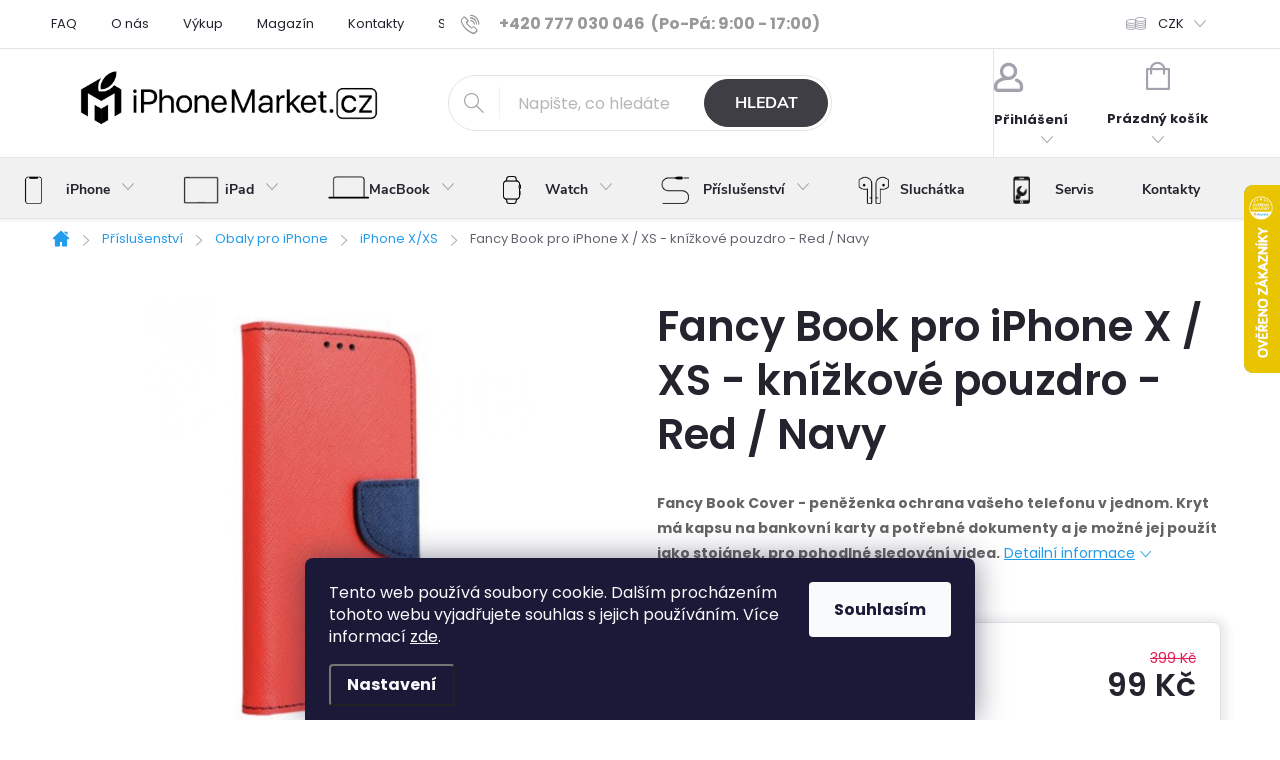

--- FILE ---
content_type: text/html; charset=utf-8
request_url: https://www.iphonemarket.cz/fancy-book-pro-iphone-x-xs-knizkove-pouzdro-red-navy/
body_size: 46148
content:
<!doctype html><html lang="cs" dir="ltr" class="header-background-light external-fonts-loaded"><head><meta charset="utf-8" /><meta name="viewport" content="width=device-width,initial-scale=1" /><title>Fancy Book pro iPhone X / XS - knížkové pouzdro - Red / Navy - iPhoneMarket.cz</title><link rel="preconnect" href="https://cdn.myshoptet.com" /><link rel="dns-prefetch" href="https://cdn.myshoptet.com" /><link rel="preload" href="https://cdn.myshoptet.com/prj/dist/master/cms/libs/jquery/jquery-1.11.3.min.js" as="script" /><link href="https://cdn.myshoptet.com/prj/dist/master/cms/templates/frontend_templates/shared/css/font-face/poppins.css" rel="stylesheet"><script>
dataLayer = [];
dataLayer.push({'shoptet' : {
    "pageId": 945,
    "pageType": "productDetail",
    "currency": "CZK",
    "currencyInfo": {
        "decimalSeparator": ",",
        "exchangeRate": 1,
        "priceDecimalPlaces": 2,
        "symbol": "K\u010d",
        "symbolLeft": 0,
        "thousandSeparator": " "
    },
    "language": "cs",
    "projectId": 376445,
    "product": {
        "id": 1209,
        "guid": "8862111e-7060-11eb-8cfe-0cc47a6c8f54",
        "hasVariants": false,
        "codes": [
            {
                "code": 1173,
                "quantity": "2",
                "stocks": [
                    {
                        "id": 6,
                        "quantity": "2"
                    },
                    {
                        "id": 12,
                        "quantity": "0"
                    }
                ]
            }
        ],
        "code": "1173",
        "name": "Fancy Book pro iPhone X \/ XS - kn\u00ed\u017ekov\u00e9 pouzdro - Red \/ Navy",
        "appendix": "",
        "weight": "0.1",
        "manufacturerGuid": "1EF533393B58628AB577DA0BA3DED3EE",
        "currentCategory": "P\u0159\u00edslu\u0161enstv\u00ed pro iPhone | Obaly pro iPhone | Obaly pro iPhone X\/XS",
        "currentCategoryGuid": "2f281abd-55a5-11eb-90ab-b8ca3a6a5ac4",
        "defaultCategory": "P\u0159\u00edslu\u0161enstv\u00ed pro iPhone | Obaly pro iPhone | Obaly pro iPhone X\/XS",
        "defaultCategoryGuid": "2f281abd-55a5-11eb-90ab-b8ca3a6a5ac4",
        "currency": "CZK",
        "priceWithVat": 99
    },
    "stocks": [
        {
            "id": 6,
            "title": "iPhoneMarket Vy\u0161kov",
            "isDeliveryPoint": 1,
            "visibleOnEshop": 1
        },
        {
            "id": 12,
            "title": "iPhoneMarket Prost\u011bjov",
            "isDeliveryPoint": 1,
            "visibleOnEshop": 1
        },
        {
            "id": "ext",
            "title": "Sklad",
            "isDeliveryPoint": 0,
            "visibleOnEshop": 1
        }
    ],
    "cartInfo": {
        "id": null,
        "freeShipping": false,
        "freeShippingFrom": 2000,
        "leftToFreeGift": {
            "formattedPrice": "0 K\u010d",
            "priceLeft": 0
        },
        "freeGift": false,
        "leftToFreeShipping": {
            "priceLeft": 2000,
            "dependOnRegion": 0,
            "formattedPrice": "2 000 K\u010d"
        },
        "discountCoupon": [],
        "getNoBillingShippingPrice": {
            "withoutVat": 0,
            "vat": 0,
            "withVat": 0
        },
        "cartItems": [],
        "taxMode": "ORDINARY"
    },
    "cart": [],
    "customer": {
        "priceRatio": 1,
        "priceListId": 1,
        "groupId": null,
        "registered": false,
        "mainAccount": false
    }
}});
dataLayer.push({'cookie_consent' : {
    "marketing": "denied",
    "analytics": "denied"
}});
document.addEventListener('DOMContentLoaded', function() {
    shoptet.consent.onAccept(function(agreements) {
        if (agreements.length == 0) {
            return;
        }
        dataLayer.push({
            'cookie_consent' : {
                'marketing' : (agreements.includes(shoptet.config.cookiesConsentOptPersonalisation)
                    ? 'granted' : 'denied'),
                'analytics': (agreements.includes(shoptet.config.cookiesConsentOptAnalytics)
                    ? 'granted' : 'denied')
            },
            'event': 'cookie_consent'
        });
    });
});
</script>

<!-- Google Tag Manager -->
<script>(function(w,d,s,l,i){w[l]=w[l]||[];w[l].push({'gtm.start':
new Date().getTime(),event:'gtm.js'});var f=d.getElementsByTagName(s)[0],
j=d.createElement(s),dl=l!='dataLayer'?'&l='+l:'';j.async=true;j.src=
'https://www.googletagmanager.com/gtm.js?id='+i+dl;f.parentNode.insertBefore(j,f);
})(window,document,'script','dataLayer','GTM-KLKLWFN');</script>
<!-- End Google Tag Manager -->

<meta property="og:type" content="website"><meta property="og:site_name" content="iphonemarket.cz"><meta property="og:url" content="https://www.iphonemarket.cz/fancy-book-pro-iphone-x-xs-knizkove-pouzdro-red-navy/"><meta property="og:title" content="Fancy Book pro iPhone X / XS - knížkové pouzdro - Red / Navy - iPhoneMarket.cz"><meta name="author" content="iPhoneMarket.cz"><meta name="web_author" content="Shoptet.cz"><meta name="dcterms.rightsHolder" content="www.iphonemarket.cz"><meta name="robots" content="index,follow"><meta property="og:image" content="https://cdn.myshoptet.com/usr/www.iphonemarket.cz/user/shop/big/1209-2_red81.png?6163f19e"><meta property="og:description" content="Pořiďte si zánovní či použitý Fancy Book pro iPhone X / XS - knížkové pouzdro - Red / Navy za nejnižší cenu. Garance kvality ✓ 100% funkčnost ✓až 12 měsíců záruka"><meta name="description" content="Pořiďte si zánovní či použitý Fancy Book pro iPhone X / XS - knížkové pouzdro - Red / Navy za nejnižší cenu. Garance kvality ✓ 100% funkčnost ✓až 12 měsíců záruka"><meta name="google-site-verification" content="_QDHOLt9nNg_7O-2lR_PyGn7sUfHDkgtmIQl1Eag2fo"><meta property="product:price:amount" content="99"><meta property="product:price:currency" content="CZK"><style>:root {--color-primary: #239ceb;--color-primary-h: 204;--color-primary-s: 83%;--color-primary-l: 53%;--color-primary-hover: #1997e5;--color-primary-hover-h: 203;--color-primary-hover-s: 80%;--color-primary-hover-l: 50%;--color-secondary: #239ceb;--color-secondary-h: 204;--color-secondary-s: 83%;--color-secondary-l: 53%;--color-secondary-hover: #239ceb;--color-secondary-hover-h: 204;--color-secondary-hover-s: 83%;--color-secondary-hover-l: 53%;--color-tertiary: #ffc807;--color-tertiary-h: 47;--color-tertiary-s: 100%;--color-tertiary-l: 51%;--color-tertiary-hover: #ffbb00;--color-tertiary-hover-h: 44;--color-tertiary-hover-s: 100%;--color-tertiary-hover-l: 50%;--color-header-background: #ffffff;--template-font: "Poppins";--template-headings-font: "Poppins";--header-background-url: url("[data-uri]");--cookies-notice-background: #1A1937;--cookies-notice-color: #F8FAFB;--cookies-notice-button-hover: #f5f5f5;--cookies-notice-link-hover: #27263f;--templates-update-management-preview-mode-content: "Náhled aktualizací šablony je aktivní pro váš prohlížeč."}</style>
    <script>var shoptet = shoptet || {};</script>
    <script src="https://cdn.myshoptet.com/prj/dist/master/shop/dist/main-3g-header.js.05f199e7fd2450312de2.js"></script>
<!-- User include --><!-- service 776(417) html code header -->
<link type="text/css" rel="stylesheet" media="all"  href="https://cdn.myshoptet.com/usr/paxio.myshoptet.com/user/documents/blank/style.css?v1602546"/>
<link href="https://cdn.myshoptet.com/prj/dist/master/shop/dist/font-shoptet-11.css.62c94c7785ff2cea73b2.css" rel="stylesheet">
<link href="https://cdn.myshoptet.com/usr/paxio.myshoptet.com/user/documents/blank/ikony.css?v9" rel="stylesheet">
<link type="text/css" rel="stylesheet" media="screen"  href="https://cdn.myshoptet.com/usr/paxio.myshoptet.com/user/documents/blank/preklady.css?v27" />
<link rel="stylesheet" href="https://cdn.myshoptet.com/usr/paxio.myshoptet.com/user/documents/blank/Slider/slick.css" />
<link rel="stylesheet" href="https://cdn.myshoptet.com/usr/paxio.myshoptet.com/user/documents/blank/Slider/slick-theme.css?v4" />
<link rel="stylesheet" href="https://cdn.myshoptet.com/usr/paxio.myshoptet.com/user/documents/blank/Slider/slick-classic.css?v3" />

<!-- api 422(76) html code header -->
<link rel="stylesheet" href="https://cdn.myshoptet.com/usr/api2.dklab.cz/user/documents/_doplnky/odpocet/376445/1324/376445_1324.css" type="text/css" /><style>
        :root {            
            --dklab-countdown-category-text-color: #FFFFFF;
            --dklab-countdown-detail-text-color: #FFFFFF;
            --dklab-countdown-background-lower-color: #F60511;
            --dklab-countdown-background-upper-color: #C9040E;
            --dklab-countdown-background-lower-color-detail: #F60511;
            --dklab-countdown-background-upper-color-detail: #C9040E;
            --dklab-countdown-carousel-text-color: #FFFFFF;            
            --dklab-countdown-radius: 6px;
            --dklab-countdown-carousel-background-color: transparent;
        }
        </style>
<!-- api 427(81) html code header -->
<link rel="stylesheet" href="https://cdn.myshoptet.com/usr/api2.dklab.cz/user/documents/_doplnky/instagram/376445/14/376445_14.css" type="text/css" /><style>
        :root {
            --dklab-instagram-header-color: #000000;  
            --dklab-instagram-header-background: #DDDDDD;  
            --dklab-instagram-font-weight: 700;
            --dklab-instagram-font-size: 180%;
            --dklab-instagram-logoUrl: url(https://cdn.myshoptet.com/usr/api2.dklab.cz/user/documents/_doplnky/instagram/img/logo-duha.png); 
            --dklab-instagram-logo-size-width: 40px;
            --dklab-instagram-logo-size-height: 40px;                        
            --dklab-instagram-hover-content: "\e902";                        
            --dklab-instagram-padding: 0px;                        
            --dklab-instagram-border-color: #888888;
            
        }
        </style>
<!-- api 1004(637) html code header -->
<script>
                /* Ellity */      
                /* Compatibility */
                     
      window.mehub = window.mehub || {};
      window.mehub.bonus = {
        businessId: '712b6651-2d5d-482e-9077-a621604e1c17',
        addonId: '4d0ab6ba-840a-44ea-b757-c63efa1414b0'
      }
    
                /* Latest */
                           
      window.ellity = window.ellity || {};
      window.ellity.bonus = {
        businessId: '712b6651-2d5d-482e-9077-a621604e1c17',
        addonId: '4d0ab6ba-840a-44ea-b757-c63efa1414b0'
      }
    
                /* Extensions */
                
                </script>
<!-- api 1694(1278) html code header -->
<script type="text/javascript" src="https://app.dekovacka.cz/thankyou.js" async defer></script>
<!-- service 427(81) html code header -->
<link rel="stylesheet" href="https://cdn.myshoptet.com/usr/api2.dklab.cz/user/documents/_doplnky/instagram/font/instagramplus.css" type="text/css" />

<!-- service 619(267) html code header -->
<link href="https://cdn.myshoptet.com/usr/fvstudio.myshoptet.com/user/documents/addons/cartupsell.min.css?24.11.1" rel="stylesheet">
<!-- service 629(277) html code header -->
<link href="https://cdn.myshoptet.com/usr/fvstudio.myshoptet.com/user/documents/addons/topproduct.min.css?22.8.1" rel="stylesheet">

<style>
</style>


<!-- service 1004(637) html code header -->
<script src="https://mehub-framework.web.app/main.bundle.js?v=1"></script>
<!-- project html code header -->
<meta name="seznam-wmt" content="NHBQOvv7MrMaqi0B77KyOLqG11w6LaD7" />
<script>
(function(c,l,a,r,i,t,y){
c[a]=c[a]||function(){(c[a].q=c[a].q||[]).push(arguments)};
t=l.createElement(r);t.async=1;t.src="https://www.clarity.ms/tag/"+i+"?ref=bwt";
y=l.getElementsByTagName(r)[0];y.parentNode.insertBefore(t,y);
})(window, document, "clarity", "script", "dfw9ec0vnf");
</script>
<script>(function(w,d,t,r,u){var f,n,i;w[u]=w[u]||[],f=function(){var o={ti:"187009904"};o.q=w[u],w[u]=new UET(o),w[u].push("pageLoad")},n=d.createElement(t),n.src=r,n.async=1,n.onload=n.onreadystatechange=function(){var s=this.readyState;s&&s!=="loaded"&&s!=="complete"||(f(),n.onload=n.onreadystatechange=null)},i=d.getElementsByTagName(t)[0],i.parentNode.insertBefore(n,i)})(window,document,"script","//bat.bing.com/bat.js","uetq");</script>
<link rel="stylesheet" href="/user/documents/upload/customStyle_1.css">
<style>
.navigation-in > ul > li.menu-item-external-39 > a::before {
content: " ";
background-image: url(/user/documents/upload/repair_icn.png);
}
.navigation-in > ul > li.menu-item-2193 > a::before {
content: " ";
background-image: url(/user/documents/upload/ipad_icn2.png);
}
.navigation-in > ul > li.menu-item-2943 > a::before {
content: " ";
background-image: url(/user/documents/upload/watch.png);
}
.navigation-in > ul > li.menu-item-1983 > a::before {
content: " ";
background-image: url(/user/documents/upload/sale_icn2.png);
}
.extended-description.no-param.otevreno {
display:none !important;}
li.telefon a.project-phone span::before {
    float: right;
    width: calc(100% - 12em);
    height: 1em;
    content: '';
}
li.telefon a.project-phone {
    color: var(--color-primary) !important;
}
div.bottomVideoWrapper {
display:flex;
justify-content: center;
padding-top: 4em;
}
@media (max-width:766px) { 
div.bottomVideoWrapper {
display: none; 
}
.custom-footer__articles ul {
height: auto !important;
}
.ipDialog{
width: 100% !important;
left: 0 !important;
}
}
.dklab_instagram_widget_box {
    padding: .1em;
    border-radius: .8em;
    }
    #dklab_instagram_widget_heading {
    padding-bottom: 30px;
    }
.contact-box>img{border-radius: 50%;}    
 #fvStudio-component-topproduct .fvsctp-default.fvsctp-border-none {
    border-radius: 1em;
    }
#fvStudio-component-topproduct .fvsctp-default.fvsctp-border-none .fvsctp-left {
        border-radius: 1em;
    }
    #fvStudio-component-topproduct .fvsctp-default .fvsctp-right {
    border-radius: 1em;
}
#fvStudio-component-topproduct .fvsctp-default .fvsctp-right .fvsctp-content .fvsctp-body .fvsctp-btn {
border-radius:.5em;
    box-shadow: 4px 4px 16px 0 rgb(0 0 0 / 21%) !important;
}
#fvStudio-component-topproduct .fvsctp-default .fvsctp-right .fvsctp-img a .fvsctp-stock {
border-radius:.5em;
    box-shadow: 4px 4px 16px 0 rgb(0 0 0 / 21%) !important;
}
.category-perex.empty-content {
    width: 100%;
}
.products-inline.products-top > div .p::before {
    display:none;}
.products-inline.products-top>div {
    width: 25em;
    font-size: 13px;
    margin-right: 2em;
}
.products-inline.products-top > div .p {
    display: grid;
    padding-left: 0px !important;
    gap: 1em;
}
.products-inline.products-top > div .p .image {
    width: 80px;
}
.products-inline.products-top > div .p .p-in {
display: grid;
width: 100%;
gap:2em;
}
@media screen and (min-width: 480px) {
.products-inline > div .p .p-in .p-in-in .name {
padding-right: 0px;
}
}
.ipDialog{
display:none;
position: fixed;
    top: 33%;
    z-index: 999999;
    margin: 0 auto;
    background-color: #fff;
    width: 40em;
    height: 25em;
    left: 33%;
    justify-content: center;
        text-align: center;
    border: 1px solid #DFDFE8;
    box-shadow: 1px 1px 5px 0px rgb(51 51 51 / 10%);
    border-radius: 8px;
    padding: 9px 15px;}
    .availability-amount .show-tooltip {
    cursor: pointer;
}
.ipContent div.shipping-row {
    display: flex;
    justify-content: space-between;
}
.ipContent {
    width: 25em;
}
tr.variant-list th::before {
    content: 'Stav produktu' !important;
}
.cart-content {
    display: grid;
}
body.fvStudio-Classic .fvDoplnek {
    order: 5;
    }
/* Akce sluchátka */
/*
span.flag.flag-discount.earpods {
    background: url(https://www.iphonemarket.cz/user/documents/upload/headphones1.png) no-repeat;
    background-color: #000;
    background-size: contain;
    background-position: center;
}

.flags-extra .flag{
    margin-top: 50%;
}

.flag.flag-gift {
    display: none;
}

.flags-extra {
    gap:.8em;
}

@media screen and (max-width: 767px) {
    .dkLabCountdownWrapper {
    display:none;
    }
}
*/
@media screen and (max-width: 767px) {
    .flags-extra .flag {
    margin-bottom: 80%;
    }}
@media screen and (min-width: 992px) {
.p-gifts-wrapper {
margin-top:2em;
}
}
/* Ceny NEW!!  */    
    .flags-extra .flag {
    width: 80px;
    height: 35px;
    border-radius: 40px;
    padding: .2em;
    box-shadow: 2px 2px 2px 1px rgba(0, 0, 0, 0.1);
}

.flags-extra .flag .price-save {
    font-size: 15px;
}
.flags-extra .flag .price-standard {
    display: none;
}
.soldOut::before {
    content: "Vyprodáno";
    position: absolute;
    top: 0;
    left: 0;
    background-color: #aaa;
    color: white;
    padding: 2px;
    font-size: 10px;
    z-index: 1;
    border-radius: .6em 0;
}
/*.msg.msg-error {
background-color: var(--color-primary) !important;
padding: .3em !important;
border-color: var(--color-primary) !important;
}*/
label.parameter-value-custom.soldOut {
    text-decoration: line-through;
    text-decoration-thickness: from-font;
    background-color: #efefef;
}
.flags-extra {
z-index:9;
}
.retino-badge-panel-right{display:none;}
.category-perex {width: 100%;}
li.menu-item-1983 {
filter: invert(100%);
background-color: #fff;
}
.p-gift {flex: 1 1 47%;}
</style>
<script type="text/javascript">
(function(r,e,t,i,n,o){r.RetinoBadgeQueue=r.RetinoBadgeQueue||[];r.RetinoBadgeQueue.push({companyId:"43dfe461-078d-4d21-8f84-6655e9de24ac",type:"panel",top:400,side:"right",staticUrl:"https://cdn.retino.com/",mediaUrl:"https://cdn.retino.com/media/",language:"cs"});n=e.createElement(t);n.src=i;n.async=true;o=e.getElementsByTagName(t)[0];o.parentNode.insertBefore(n,o)})(window,document,'script','https://cdn.retino.com/badgeInjector.js')
//$('div.custom-footer__instagram h4 span').text("Sledujte iPhoneMarket i na Instagramu");
//$('div.custom-footer__instagram h4').after($("<div><p>Pochlubte se vaším novým telefon od nás. Označujte nás <span style='color: var(--color-primary);'>#iphonemarketcz<span></p></div>"));
//Akce sluchátka
/*
$('div.p > a.image:not(:has( > div.flags-extra))').append('<div class="flags flags-extra"></div>');
if(window.location.href.includes("ipad-") || window.location.href.includes("macbook-") || window.location.href.includes("iphone-") ||
window.location.href.includes("/ipad") || window.location.href.includes("/macbook") || window.location.href.includes("/iphone") 
|| window.location.pathname == '/' || window.location.href.includes("/black-ifriday") ){
$('div.flags.flags-extra').append('<span class="flag flag-discount earpods"></span>');
}
$('div.p[data-micro-product-id="6990"] .flag-discount.earpods').attr('style','display:none;');
$('div.p[data-micro-product-id="5701"] .flag-discount.earpods').attr('style','display:none;');
$('div.p[data-micro-product-id="1674"] .flag-discount.earpods').attr('style','display:none;');
$('div.p[data-micro-product-id="4519"] .flag-discount.earpods').attr('style','display:none;');
$('#products-9 .flag-discount.earpods').attr('style','display:none;');*/
</script>
<!-- /User include --><link rel="shortcut icon" href="/favicon.ico" type="image/x-icon" /><link rel="canonical" href="https://www.iphonemarket.cz/fancy-book-pro-iphone-x-xs-knizkove-pouzdro-red-navy/" />    <script>
        var _hwq = _hwq || [];
        _hwq.push(['setKey', 'E25CAD2232B248A224CA0B2CA6F24494']);
        _hwq.push(['setTopPos', '120']);
        _hwq.push(['showWidget', '22']);
        (function() {
            var ho = document.createElement('script');
            ho.src = 'https://cz.im9.cz/direct/i/gjs.php?n=wdgt&sak=E25CAD2232B248A224CA0B2CA6F24494';
            var s = document.getElementsByTagName('script')[0]; s.parentNode.insertBefore(ho, s);
        })();
    </script>
<script>!function(){var t={9196:function(){!function(){var t=/\[object (Boolean|Number|String|Function|Array|Date|RegExp)\]/;function r(r){return null==r?String(r):(r=t.exec(Object.prototype.toString.call(Object(r))))?r[1].toLowerCase():"object"}function n(t,r){return Object.prototype.hasOwnProperty.call(Object(t),r)}function e(t){if(!t||"object"!=r(t)||t.nodeType||t==t.window)return!1;try{if(t.constructor&&!n(t,"constructor")&&!n(t.constructor.prototype,"isPrototypeOf"))return!1}catch(t){return!1}for(var e in t);return void 0===e||n(t,e)}function o(t,r,n){this.b=t,this.f=r||function(){},this.d=!1,this.a={},this.c=[],this.e=function(t){return{set:function(r,n){u(c(r,n),t.a)},get:function(r){return t.get(r)}}}(this),i(this,t,!n);var e=t.push,o=this;t.push=function(){var r=[].slice.call(arguments,0),n=e.apply(t,r);return i(o,r),n}}function i(t,n,o){for(t.c.push.apply(t.c,n);!1===t.d&&0<t.c.length;){if("array"==r(n=t.c.shift()))t:{var i=n,a=t.a;if("string"==r(i[0])){for(var f=i[0].split("."),s=f.pop(),p=(i=i.slice(1),0);p<f.length;p++){if(void 0===a[f[p]])break t;a=a[f[p]]}try{a[s].apply(a,i)}catch(t){}}}else if("function"==typeof n)try{n.call(t.e)}catch(t){}else{if(!e(n))continue;for(var l in n)u(c(l,n[l]),t.a)}o||(t.d=!0,t.f(t.a,n),t.d=!1)}}function c(t,r){for(var n={},e=n,o=t.split("."),i=0;i<o.length-1;i++)e=e[o[i]]={};return e[o[o.length-1]]=r,n}function u(t,o){for(var i in t)if(n(t,i)){var c=t[i];"array"==r(c)?("array"==r(o[i])||(o[i]=[]),u(c,o[i])):e(c)?(e(o[i])||(o[i]={}),u(c,o[i])):o[i]=c}}window.DataLayerHelper=o,o.prototype.get=function(t){var r=this.a;t=t.split(".");for(var n=0;n<t.length;n++){if(void 0===r[t[n]])return;r=r[t[n]]}return r},o.prototype.flatten=function(){this.b.splice(0,this.b.length),this.b[0]={},u(this.a,this.b[0])}}()}},r={};function n(e){var o=r[e];if(void 0!==o)return o.exports;var i=r[e]={exports:{}};return t[e](i,i.exports,n),i.exports}n.n=function(t){var r=t&&t.__esModule?function(){return t.default}:function(){return t};return n.d(r,{a:r}),r},n.d=function(t,r){for(var e in r)n.o(r,e)&&!n.o(t,e)&&Object.defineProperty(t,e,{enumerable:!0,get:r[e]})},n.o=function(t,r){return Object.prototype.hasOwnProperty.call(t,r)},function(){"use strict";n(9196)}()}();</script>    <!-- Global site tag (gtag.js) - Google Analytics -->
    <script async src="https://www.googletagmanager.com/gtag/js?id=G-T472Z2RXWX"></script>
    <script>
        
        window.dataLayer = window.dataLayer || [];
        function gtag(){dataLayer.push(arguments);}
        

                    console.debug('default consent data');

            gtag('consent', 'default', {"ad_storage":"denied","analytics_storage":"denied","ad_user_data":"denied","ad_personalization":"denied","wait_for_update":500});
            dataLayer.push({
                'event': 'default_consent'
            });
        
        gtag('js', new Date());

        
                gtag('config', 'G-T472Z2RXWX', {"groups":"GA4","send_page_view":false,"content_group":"productDetail","currency":"CZK","page_language":"cs"});
        
                gtag('config', 'AW-477682698', {"allow_enhanced_conversions":true});
        
        
        
        
        
                    gtag('event', 'page_view', {"send_to":"GA4","page_language":"cs","content_group":"productDetail","currency":"CZK"});
        
                gtag('set', 'currency', 'CZK');

        gtag('event', 'view_item', {
            "send_to": "UA",
            "items": [
                {
                    "id": "1173",
                    "name": "Fancy Book pro iPhone X \/ XS - kn\u00ed\u017ekov\u00e9 pouzdro - Red \/ Navy",
                    "category": "P\u0159\u00edslu\u0161enstv\u00ed pro iPhone \/ Obaly pro iPhone \/ Obaly pro iPhone X\/XS",
                                        "brand": "FancyBook",
                                                            "price": 81.82
                }
            ]
        });
        
        
        
        
        
                    gtag('event', 'view_item', {"send_to":"GA4","page_language":"cs","content_group":"productDetail","value":81.819999999999993,"currency":"CZK","items":[{"item_id":"1173","item_name":"Fancy Book pro iPhone X \/ XS - kn\u00ed\u017ekov\u00e9 pouzdro - Red \/ Navy","item_brand":"FancyBook","item_category":"P\u0159\u00edslu\u0161enstv\u00ed pro iPhone","item_category2":"Obaly pro iPhone","item_category3":"Obaly pro iPhone X\/XS","price":81.819999999999993,"quantity":1,"index":0}]});
        
        
        
        
        
        
        
        document.addEventListener('DOMContentLoaded', function() {
            if (typeof shoptet.tracking !== 'undefined') {
                for (var id in shoptet.tracking.bannersList) {
                    gtag('event', 'view_promotion', {
                        "send_to": "UA",
                        "promotions": [
                            {
                                "id": shoptet.tracking.bannersList[id].id,
                                "name": shoptet.tracking.bannersList[id].name,
                                "position": shoptet.tracking.bannersList[id].position
                            }
                        ]
                    });
                }
            }

            shoptet.consent.onAccept(function(agreements) {
                if (agreements.length !== 0) {
                    console.debug('gtag consent accept');
                    var gtagConsentPayload =  {
                        'ad_storage': agreements.includes(shoptet.config.cookiesConsentOptPersonalisation)
                            ? 'granted' : 'denied',
                        'analytics_storage': agreements.includes(shoptet.config.cookiesConsentOptAnalytics)
                            ? 'granted' : 'denied',
                                                                                                'ad_user_data': agreements.includes(shoptet.config.cookiesConsentOptPersonalisation)
                            ? 'granted' : 'denied',
                        'ad_personalization': agreements.includes(shoptet.config.cookiesConsentOptPersonalisation)
                            ? 'granted' : 'denied',
                        };
                    console.debug('update consent data', gtagConsentPayload);
                    gtag('consent', 'update', gtagConsentPayload);
                    dataLayer.push(
                        { 'event': 'update_consent' }
                    );
                }
            });
        });
    </script>
<script>
    (function(t, r, a, c, k, i, n, g) { t['ROIDataObject'] = k;
    t[k]=t[k]||function(){ (t[k].q=t[k].q||[]).push(arguments) },t[k].c=i;n=r.createElement(a),
    g=r.getElementsByTagName(a)[0];n.async=1;n.src=c;g.parentNode.insertBefore(n,g)
    })(window, document, 'script', '//www.heureka.cz/ocm/sdk.js?source=shoptet&version=2&page=product_detail', 'heureka', 'cz');

    heureka('set_user_consent', 0);
</script>
</head><body class="desktop id-945 in-obaly-pro-iphone-x-xs template-11 type-product type-detail one-column-body columns-3 blank-mode blank-mode-css ums_forms_redesign--off ums_a11y_category_page--on ums_discussion_rating_forms--off ums_flags_display_unification--on ums_a11y_login--on mobile-header-version-0">
        <div id="fb-root"></div>
        <script>
            window.fbAsyncInit = function() {
                FB.init({
                    autoLogAppEvents : true,
                    xfbml            : true,
                    version          : 'v24.0'
                });
            };
        </script>
        <script async defer crossorigin="anonymous" src="https://connect.facebook.net/cs_CZ/sdk.js#xfbml=1&version=v24.0"></script>
<!-- Google Tag Manager (noscript) -->
<noscript><iframe src="https://www.googletagmanager.com/ns.html?id=GTM-KLKLWFN"
height="0" width="0" style="display:none;visibility:hidden"></iframe></noscript>
<!-- End Google Tag Manager (noscript) -->

    <div class="siteCookies siteCookies--bottom siteCookies--dark js-siteCookies" role="dialog" data-testid="cookiesPopup" data-nosnippet>
        <div class="siteCookies__form">
            <div class="siteCookies__content">
                <div class="siteCookies__text">
                    Tento web používá soubory cookie. Dalším procházením tohoto webu vyjadřujete souhlas s jejich používáním. Více informací <a href="/podminky-ochrany-osobnich-udaju/" target="\" _blank="" rel="\" noreferrer="">zde</a>.
                </div>
                <p class="siteCookies__links">
                    <button class="siteCookies__link js-cookies-settings" aria-label="Nastavení cookies" data-testid="cookiesSettings">Nastavení</button>
                </p>
            </div>
            <div class="siteCookies__buttonWrap">
                                <button class="siteCookies__button js-cookiesConsentSubmit" value="all" aria-label="Přijmout cookies" data-testid="buttonCookiesAccept">Souhlasím</button>
            </div>
        </div>
        <script>
            document.addEventListener("DOMContentLoaded", () => {
                const siteCookies = document.querySelector('.js-siteCookies');
                document.addEventListener("scroll", shoptet.common.throttle(() => {
                    const st = document.documentElement.scrollTop;
                    if (st > 1) {
                        siteCookies.classList.add('siteCookies--scrolled');
                    } else {
                        siteCookies.classList.remove('siteCookies--scrolled');
                    }
                }, 100));
            });
        </script>
    </div>
<a href="#content" class="skip-link sr-only">Přejít na obsah</a><div class="overall-wrapper"><div class="user-action"><div class="container">
    <div class="user-action-in">
                    <div id="login" class="user-action-login popup-widget login-widget" role="dialog" aria-labelledby="loginHeading">
        <div class="popup-widget-inner">
                            <h2 id="loginHeading">Přihlášení k vašemu účtu</h2><div id="customerLogin"><form action="/action/Customer/Login/" method="post" id="formLoginIncluded" class="csrf-enabled formLogin" data-testid="formLogin"><input type="hidden" name="referer" value="" /><div class="form-group"><div class="input-wrapper email js-validated-element-wrapper no-label"><input type="email" name="email" class="form-control" autofocus placeholder="E-mailová adresa (např. jan@novak.cz)" data-testid="inputEmail" autocomplete="email" required /></div></div><div class="form-group"><div class="input-wrapper password js-validated-element-wrapper no-label"><input type="password" name="password" class="form-control" placeholder="Heslo" data-testid="inputPassword" autocomplete="current-password" required /><span class="no-display">Nemůžete vyplnit toto pole</span><input type="text" name="surname" value="" class="no-display" /></div></div><div class="form-group"><div class="login-wrapper"><button type="submit" class="btn btn-secondary btn-text btn-login" data-testid="buttonSubmit">Přihlásit se</button><div class="password-helper"><a href="/registrace/" data-testid="signup" rel="nofollow">Nová registrace</a><a href="/klient/zapomenute-heslo/" rel="nofollow">Zapomenuté heslo</a></div></div></div></form>
</div>                    </div>
    </div>

                            <div id="cart-widget" class="user-action-cart popup-widget cart-widget loader-wrapper" data-testid="popupCartWidget" role="dialog" aria-hidden="true">
    <div class="popup-widget-inner cart-widget-inner place-cart-here">
        <div class="loader-overlay">
            <div class="loader"></div>
        </div>
    </div>

    <div class="cart-widget-button">
        <a href="/kosik/" class="btn btn-conversion" id="continue-order-button" rel="nofollow" data-testid="buttonNextStep">Pokračovat do košíku</a>
    </div>
</div>
            </div>
</div>
</div><div class="top-navigation-bar" data-testid="topNavigationBar">

    <div class="container">

        <div class="top-navigation-contacts">
            <strong>Zákaznická podpora:</strong><a href="tel:+420777030046" class="project-phone" aria-label="Zavolat na +420777030046" data-testid="contactboxPhone"><span>+420 777 030 046</span></a><a href="mailto:info@iphonemarket.cz" class="project-email" data-testid="contactboxEmail"><span>info@iphonemarket.cz</span></a>        </div>

                            <div class="top-navigation-menu">
                <div class="top-navigation-menu-trigger"></div>
                <ul class="top-navigation-bar-menu">
                                            <li class="top-navigation-menu-item-1665">
                            <a href="/faq/">FAQ</a>
                        </li>
                                            <li class="top-navigation-menu-item-837">
                            <a href="/o-nas/">O nás</a>
                        </li>
                                            <li class="top-navigation-menu-item-801">
                            <a href="/vykup/">Výkup</a>
                        </li>
                                            <li class="top-navigation-menu-item-2034">
                            <a href="/magazin/">Magazín</a>
                        </li>
                                            <li class="top-navigation-menu-item-29">
                            <a href="/kontakty/">Kontakty</a>
                        </li>
                                            <li class="top-navigation-menu-item-840">
                            <a href="/stavy-iphonu/">Stavy iPhonů</a>
                        </li>
                                            <li class="top-navigation-menu-item-1614">
                            <a href="/vyhody-e-shopu/">Výhody e-shopu</a>
                        </li>
                                            <li class="top-navigation-menu-item-external-328">
                            <a href="https://www.iphonemarket.cz/porovnani-telefonu/porovnani/">Porovnání telefonů</a>
                        </li>
                                            <li class="top-navigation-menu-item-39">
                            <a href="/obchodni-podminky/">Obchodní podmínky</a>
                        </li>
                                            <li class="top-navigation-menu-item--51">
                            <a href="/hodnoceni-obchodu/">Hodnocení obchodu</a>
                        </li>
                                            <li class="top-navigation-menu-item-2157">
                            <a href="/reklamace-a-vraceni-zbozi/">Reklamace a vrácení zboží</a>
                        </li>
                                            <li class="top-navigation-menu-item-691">
                            <a href="/podminky-ochrany-osobnich-udaju/">Podmínky ochrany osobních údajů </a>
                        </li>
                                            <li class="top-navigation-menu-item-2771">
                            <a href="/bonus-program/">Bonusový program</a>
                        </li>
                                            <li class="top-navigation-menu-item-3047">
                            <a href="/zpetny-odber-elektrozarizeni/">Zpětný odběr elektrozařízení</a>
                        </li>
                                    </ul>
                <ul class="top-navigation-bar-menu-helper"></ul>
            </div>
        
        <div class="top-navigation-tools">
            <div class="responsive-tools">
                <a href="#" class="toggle-window" data-target="search" aria-label="Hledat" data-testid="linkSearchIcon"></a>
                                                            <a href="#" class="toggle-window" data-target="login"></a>
                                                    <a href="#" class="toggle-window" data-target="navigation" aria-label="Menu" data-testid="hamburgerMenu"></a>
            </div>
                <div class="dropdown">
        <span>Ceny v:</span>
        <button id="topNavigationDropdown" type="button" data-toggle="dropdown" aria-haspopup="true" aria-expanded="false">
            CZK
            <span class="caret"></span>
        </button>
        <ul class="dropdown-menu" aria-labelledby="topNavigationDropdown"><li><a href="/action/Currency/changeCurrency/?currencyCode=CZK" rel="nofollow">CZK</a></li><li><a href="/action/Currency/changeCurrency/?currencyCode=EUR" rel="nofollow">EUR</a></li></ul>
    </div>
            <button class="top-nav-button top-nav-button-login toggle-window" type="button" data-target="login" aria-haspopup="dialog" aria-controls="login" aria-expanded="false" data-testid="signin"><span>Přihlášení</span></button>        </div>

    </div>

</div>
<header id="header"><div class="container navigation-wrapper">
    <div class="header-top">
        <div class="site-name-wrapper">
            <div class="site-name"><a href="/" data-testid="linkWebsiteLogo"><img src="https://cdn.myshoptet.com/usr/www.iphonemarket.cz/user/logos/logo_black_ip.png" alt="iPhoneMarket.cz" fetchpriority="low" /></a></div>        </div>
        <div class="search" itemscope itemtype="https://schema.org/WebSite">
            <meta itemprop="headline" content="Obaly pro iPhone X/XS"/><meta itemprop="url" content="https://www.iphonemarket.cz"/><meta itemprop="text" content="Pořiďte si zánovní či použitý Fancy Book pro iPhone X / XS - knížkové pouzdro - Red / Navy za nejnižší cenu. Garance kvality ✓ 100% funkčnost ✓až 12 měsíců záruka"/>            <form action="/action/ProductSearch/prepareString/" method="post"
    id="formSearchForm" class="search-form compact-form js-search-main"
    itemprop="potentialAction" itemscope itemtype="https://schema.org/SearchAction" data-testid="searchForm">
    <fieldset>
        <meta itemprop="target"
            content="https://www.iphonemarket.cz/vyhledavani/?string={string}"/>
        <input type="hidden" name="language" value="cs"/>
        
            
<input
    type="search"
    name="string"
        class="query-input form-control search-input js-search-input"
    placeholder="Napište, co hledáte"
    autocomplete="off"
    required
    itemprop="query-input"
    aria-label="Vyhledávání"
    data-testid="searchInput"
>
            <button type="submit" class="btn btn-default" data-testid="searchBtn">Hledat</button>
        
    </fieldset>
</form>
        </div>
        <div class="navigation-buttons">
                
    <a href="/kosik/" class="btn btn-icon toggle-window cart-count" data-target="cart" data-hover="true" data-redirect="true" data-testid="headerCart" rel="nofollow" aria-haspopup="dialog" aria-expanded="false" aria-controls="cart-widget">
        
                <span class="sr-only">Nákupní košík</span>
        
            <span class="cart-price visible-lg-inline-block" data-testid="headerCartPrice">
                                    Prázdný košík                            </span>
        
    
            </a>
        </div>
    </div>
    <nav id="navigation" aria-label="Hlavní menu" data-collapsible="true"><div class="navigation-in menu"><ul class="menu-level-1" role="menubar" data-testid="headerMenuItems"><li class="menu-item-693 ext" role="none"><a href="/iphone/" data-testid="headerMenuItem" role="menuitem" aria-haspopup="true" aria-expanded="false"><b>iPhone</b><span class="submenu-arrow"></span></a><ul class="menu-level-2" aria-label="iPhone" tabindex="-1" role="menu"><li class="menu-item-3020 has-third-level" role="none"><a href="/iphone-17-pro-max/" class="menu-image" data-testid="headerMenuItem" tabindex="-1" aria-hidden="true"><img src="data:image/svg+xml,%3Csvg%20width%3D%22140%22%20height%3D%22100%22%20xmlns%3D%22http%3A%2F%2Fwww.w3.org%2F2000%2Fsvg%22%3E%3C%2Fsvg%3E" alt="" aria-hidden="true" width="140" height="100"  data-src="https://cdn.myshoptet.com/usr/www.iphonemarket.cz/user/categories/thumb/iphone_17_pro_max-2.png" fetchpriority="low" /></a><div><a href="/iphone-17-pro-max/" data-testid="headerMenuItem" role="menuitem"><span>iPhone 17 Pro Max</span></a>
                                                    <ul class="menu-level-3" role="menu">
                                                                    <li class="menu-item-3080" role="none">
                                        <a href="/iphone-17-pro-max-256gb/" data-testid="headerMenuItem" role="menuitem">
                                            256 GB</a>,                                    </li>
                                                                    <li class="menu-item-3194" role="none">
                                        <a href="/iphone-17-pro-max-512gb/" data-testid="headerMenuItem" role="menuitem">
                                            512 GB</a>                                    </li>
                                                            </ul>
                        </div></li><li class="menu-item-3017 has-third-level" role="none"><a href="/iphone-17-pro/" class="menu-image" data-testid="headerMenuItem" tabindex="-1" aria-hidden="true"><img src="data:image/svg+xml,%3Csvg%20width%3D%22140%22%20height%3D%22100%22%20xmlns%3D%22http%3A%2F%2Fwww.w3.org%2F2000%2Fsvg%22%3E%3C%2Fsvg%3E" alt="" aria-hidden="true" width="140" height="100"  data-src="https://cdn.myshoptet.com/usr/www.iphonemarket.cz/user/categories/thumb/iphone_17_pro_1.png" fetchpriority="low" /></a><div><a href="/iphone-17-pro/" data-testid="headerMenuItem" role="menuitem"><span>iPhone 17 Pro</span></a>
                                                    <ul class="menu-level-3" role="menu">
                                                                    <li class="menu-item-3083" role="none">
                                        <a href="/iphone-17-pro-256gb/" data-testid="headerMenuItem" role="menuitem">
                                            256 GB</a>,                                    </li>
                                                                    <li class="menu-item-3185" role="none">
                                        <a href="/iphone-17-pro-512gb/" data-testid="headerMenuItem" role="menuitem">
                                            512 GB</a>                                    </li>
                                                            </ul>
                        </div></li><li class="menu-item-3023 has-third-level" role="none"><a href="/iphone-air--17-air-2/" class="menu-image" data-testid="headerMenuItem" tabindex="-1" aria-hidden="true"><img src="data:image/svg+xml,%3Csvg%20width%3D%22140%22%20height%3D%22100%22%20xmlns%3D%22http%3A%2F%2Fwww.w3.org%2F2000%2Fsvg%22%3E%3C%2Fsvg%3E" alt="" aria-hidden="true" width="140" height="100"  data-src="https://cdn.myshoptet.com/usr/www.iphonemarket.cz/user/categories/thumb/iphone_air-2.png" fetchpriority="low" /></a><div><a href="/iphone-air--17-air-2/" data-testid="headerMenuItem" role="menuitem"><span>iPhone Air (17 Air)</span></a>
                                                    <ul class="menu-level-3" role="menu">
                                                                    <li class="menu-item-3086" role="none">
                                        <a href="/iphone-air-256gb/" data-testid="headerMenuItem" role="menuitem">
                                            256 GB</a>                                    </li>
                                                            </ul>
                        </div></li><li class="menu-item-3011 has-third-level" role="none"><a href="/iphone-17/" class="menu-image" data-testid="headerMenuItem" tabindex="-1" aria-hidden="true"><img src="data:image/svg+xml,%3Csvg%20width%3D%22140%22%20height%3D%22100%22%20xmlns%3D%22http%3A%2F%2Fwww.w3.org%2F2000%2Fsvg%22%3E%3C%2Fsvg%3E" alt="" aria-hidden="true" width="140" height="100"  data-src="https://cdn.myshoptet.com/usr/www.iphonemarket.cz/user/categories/thumb/iphone_17-2.png" fetchpriority="low" /></a><div><a href="/iphone-17/" data-testid="headerMenuItem" role="menuitem"><span>iPhone 17</span></a>
                                                    <ul class="menu-level-3" role="menu">
                                                                    <li class="menu-item-3089" role="none">
                                        <a href="/iphone-17-256gb/" data-testid="headerMenuItem" role="menuitem">
                                            256 GB</a>,                                    </li>
                                                                    <li class="menu-item-3188" role="none">
                                        <a href="/iphone-17-512gb/" data-testid="headerMenuItem" role="menuitem">
                                            512 GB</a>                                    </li>
                                                            </ul>
                        </div></li><li class="menu-item-2831 has-third-level" role="none"><a href="/iphone-16-pro-max/" class="menu-image" data-testid="headerMenuItem" tabindex="-1" aria-hidden="true"><img src="data:image/svg+xml,%3Csvg%20width%3D%22140%22%20height%3D%22100%22%20xmlns%3D%22http%3A%2F%2Fwww.w3.org%2F2000%2Fsvg%22%3E%3C%2Fsvg%3E" alt="" aria-hidden="true" width="140" height="100"  data-src="https://cdn.myshoptet.com/usr/www.iphonemarket.cz/user/categories/thumb/16promax.png" fetchpriority="low" /></a><div><a href="/iphone-16-pro-max/" data-testid="headerMenuItem" role="menuitem"><span>iPhone 16 Pro Max</span></a>
                                                    <ul class="menu-level-3" role="menu">
                                                                    <li class="menu-item-2840" role="none">
                                        <a href="/iphone-16-pro-max-256gb/" data-testid="headerMenuItem" role="menuitem">
                                            256 GB</a>,                                    </li>
                                                                    <li class="menu-item-2843" role="none">
                                        <a href="/iphone-16-pro-max-512gb/" data-testid="headerMenuItem" role="menuitem">
                                            512 GB</a>                                    </li>
                                                            </ul>
                        </div></li><li class="menu-item-2828 has-third-level" role="none"><a href="/iphone-16-pro/" class="menu-image" data-testid="headerMenuItem" tabindex="-1" aria-hidden="true"><img src="data:image/svg+xml,%3Csvg%20width%3D%22140%22%20height%3D%22100%22%20xmlns%3D%22http%3A%2F%2Fwww.w3.org%2F2000%2Fsvg%22%3E%3C%2Fsvg%3E" alt="" aria-hidden="true" width="140" height="100"  data-src="https://cdn.myshoptet.com/usr/www.iphonemarket.cz/user/categories/thumb/16pro-1.png" fetchpriority="low" /></a><div><a href="/iphone-16-pro/" data-testid="headerMenuItem" role="menuitem"><span>iPhone 16 Pro</span></a>
                                                    <ul class="menu-level-3" role="menu">
                                                                    <li class="menu-item-2834" role="none">
                                        <a href="/iphone-16-pro-128gb/" data-testid="headerMenuItem" role="menuitem">
                                            128 GB</a>,                                    </li>
                                                                    <li class="menu-item-2837" role="none">
                                        <a href="/iphone-16-pro-256gb/" data-testid="headerMenuItem" role="menuitem">
                                            256 GB</a>,                                    </li>
                                                                    <li class="menu-item-2937" role="none">
                                        <a href="/iphone-16-pro-512gb/" data-testid="headerMenuItem" role="menuitem">
                                            512 GB</a>                                    </li>
                                                            </ul>
                        </div></li><li class="menu-item-2819 has-third-level" role="none"><a href="/iphone-16-plus/" class="menu-image" data-testid="headerMenuItem" tabindex="-1" aria-hidden="true"><img src="data:image/svg+xml,%3Csvg%20width%3D%22140%22%20height%3D%22100%22%20xmlns%3D%22http%3A%2F%2Fwww.w3.org%2F2000%2Fsvg%22%3E%3C%2Fsvg%3E" alt="" aria-hidden="true" width="140" height="100"  data-src="https://cdn.myshoptet.com/usr/www.iphonemarket.cz/user/categories/thumb/iphone_16_16_plus-2.jpg" fetchpriority="low" /></a><div><a href="/iphone-16-plus/" data-testid="headerMenuItem" role="menuitem"><span>iPhone 16 Plus</span></a>
                                                    <ul class="menu-level-3" role="menu">
                                                                    <li class="menu-item-2822" role="none">
                                        <a href="/iphone-16-plus-128gb/" data-testid="headerMenuItem" role="menuitem">
                                            128 GB</a>                                    </li>
                                                            </ul>
                        </div></li><li class="menu-item-2442 has-third-level" role="none"><a href="/iphone-16/" class="menu-image" data-testid="headerMenuItem" tabindex="-1" aria-hidden="true"><img src="data:image/svg+xml,%3Csvg%20width%3D%22140%22%20height%3D%22100%22%20xmlns%3D%22http%3A%2F%2Fwww.w3.org%2F2000%2Fsvg%22%3E%3C%2Fsvg%3E" alt="" aria-hidden="true" width="140" height="100"  data-src="https://cdn.myshoptet.com/usr/www.iphonemarket.cz/user/categories/thumb/ip16-1.png" fetchpriority="low" /></a><div><a href="/iphone-16/" data-testid="headerMenuItem" role="menuitem"><span>iPhone 16</span></a>
                                                    <ul class="menu-level-3" role="menu">
                                                                    <li class="menu-item-2813" role="none">
                                        <a href="/iphone-16-128-gb/" data-testid="headerMenuItem" role="menuitem">
                                            128 GB</a>,                                    </li>
                                                                    <li class="menu-item-2816" role="none">
                                        <a href="/iphone-16-256gb/" data-testid="headerMenuItem" role="menuitem">
                                            256 GB</a>                                    </li>
                                                            </ul>
                        </div></li><li class="menu-item-2558 has-third-level" role="none"><a href="/iphone-15-pro-max/" class="menu-image" data-testid="headerMenuItem" tabindex="-1" aria-hidden="true"><img src="data:image/svg+xml,%3Csvg%20width%3D%22140%22%20height%3D%22100%22%20xmlns%3D%22http%3A%2F%2Fwww.w3.org%2F2000%2Fsvg%22%3E%3C%2Fsvg%3E" alt="" aria-hidden="true" width="140" height="100"  data-src="https://cdn.myshoptet.com/usr/www.iphonemarket.cz/user/categories/thumb/iphone15.png" fetchpriority="low" /></a><div><a href="/iphone-15-pro-max/" data-testid="headerMenuItem" role="menuitem"><span>iPhone 15 Pro Max</span></a>
                                                    <ul class="menu-level-3" role="menu">
                                                                    <li class="menu-item-2561" role="none">
                                        <a href="/iphone-15-pro-max-256gb/" data-testid="headerMenuItem" role="menuitem">
                                            256 GB</a>,                                    </li>
                                                                    <li class="menu-item-2742" role="none">
                                        <a href="/iphone-15-pro-max-512gb/" data-testid="headerMenuItem" role="menuitem">
                                            512 GB</a>,                                    </li>
                                                                    <li class="menu-item-3035" role="none">
                                        <a href="/iphone-15-pro-max-1tb/" data-testid="headerMenuItem" role="menuitem">
                                            1 TB</a>                                    </li>
                                                            </ul>
                        </div></li><li class="menu-item-2437 has-third-level" role="none"><a href="/iphone-15-pro/" class="menu-image" data-testid="headerMenuItem" tabindex="-1" aria-hidden="true"><img src="data:image/svg+xml,%3Csvg%20width%3D%22140%22%20height%3D%22100%22%20xmlns%3D%22http%3A%2F%2Fwww.w3.org%2F2000%2Fsvg%22%3E%3C%2Fsvg%3E" alt="" aria-hidden="true" width="140" height="100"  data-src="https://cdn.myshoptet.com/usr/www.iphonemarket.cz/user/categories/thumb/iphone15-1.png" fetchpriority="low" /></a><div><a href="/iphone-15-pro/" data-testid="headerMenuItem" role="menuitem"><span>iPhone 15 Pro</span></a>
                                                    <ul class="menu-level-3" role="menu">
                                                                    <li class="menu-item-2555" role="none">
                                        <a href="/iphone-15-pro-128-gb/" data-testid="headerMenuItem" role="menuitem">
                                            128 GB</a>,                                    </li>
                                                                    <li class="menu-item-2440" role="none">
                                        <a href="/iphone-15-pro-256gb/" data-testid="headerMenuItem" role="menuitem">
                                            256 GB</a>                                    </li>
                                                            </ul>
                        </div></li><li class="menu-item-2575 has-third-level" role="none"><a href="/iphone-15-plus/" class="menu-image" data-testid="headerMenuItem" tabindex="-1" aria-hidden="true"><img src="data:image/svg+xml,%3Csvg%20width%3D%22140%22%20height%3D%22100%22%20xmlns%3D%22http%3A%2F%2Fwww.w3.org%2F2000%2Fsvg%22%3E%3C%2Fsvg%3E" alt="" aria-hidden="true" width="140" height="100"  data-src="https://cdn.myshoptet.com/usr/www.iphonemarket.cz/user/categories/thumb/ip15plus.png" fetchpriority="low" /></a><div><a href="/iphone-15-plus/" data-testid="headerMenuItem" role="menuitem"><span>iPhone 15 Plus</span></a>
                                                    <ul class="menu-level-3" role="menu">
                                                                    <li class="menu-item-2578" role="none">
                                        <a href="/iphone-15-plus-128-gb/" data-testid="headerMenuItem" role="menuitem">
                                            128 GB</a>                                    </li>
                                                            </ul>
                        </div></li><li class="menu-item-2378 has-third-level" role="none"><a href="/iphone-15/" class="menu-image" data-testid="headerMenuItem" tabindex="-1" aria-hidden="true"><img src="data:image/svg+xml,%3Csvg%20width%3D%22140%22%20height%3D%22100%22%20xmlns%3D%22http%3A%2F%2Fwww.w3.org%2F2000%2Fsvg%22%3E%3C%2Fsvg%3E" alt="" aria-hidden="true" width="140" height="100"  data-src="https://cdn.myshoptet.com/usr/www.iphonemarket.cz/user/categories/thumb/ip15plus-1.png" fetchpriority="low" /></a><div><a href="/iphone-15/" data-testid="headerMenuItem" role="menuitem"><span>iPhone 15</span></a>
                                                    <ul class="menu-level-3" role="menu">
                                                                    <li class="menu-item-2434" role="none">
                                        <a href="/iphone-15-128-gb/" data-testid="headerMenuItem" role="menuitem">
                                            128 GB</a>,                                    </li>
                                                                    <li class="menu-item-2570" role="none">
                                        <a href="/iphone-15-256-gb/" data-testid="headerMenuItem" role="menuitem">
                                            256 GB</a>,                                    </li>
                                                                    <li class="menu-item-3179" role="none">
                                        <a href="/iphone-15-512-gb/" data-testid="headerMenuItem" role="menuitem">
                                            512 GB</a>                                    </li>
                                                            </ul>
                        </div></li><li class="menu-item-2367 has-third-level" role="none"><a href="/iphone-14-pro-max/" class="menu-image" data-testid="headerMenuItem" tabindex="-1" aria-hidden="true"><img src="data:image/svg+xml,%3Csvg%20width%3D%22140%22%20height%3D%22100%22%20xmlns%3D%22http%3A%2F%2Fwww.w3.org%2F2000%2Fsvg%22%3E%3C%2Fsvg%3E" alt="" aria-hidden="true" width="140" height="100"  data-src="https://cdn.myshoptet.com/usr/www.iphonemarket.cz/user/categories/thumb/14pro.png" fetchpriority="low" /></a><div><a href="/iphone-14-pro-max/" data-testid="headerMenuItem" role="menuitem"><span>iPhone 14 Pro Max</span></a>
                                                    <ul class="menu-level-3" role="menu">
                                                                    <li class="menu-item-2416" role="none">
                                        <a href="/iphone-14-pro-max-128gb/" data-testid="headerMenuItem" role="menuitem">
                                            128 GB</a>,                                    </li>
                                                                    <li class="menu-item-2398" role="none">
                                        <a href="/iphone-14-pro-max-256gb/" data-testid="headerMenuItem" role="menuitem">
                                            256 GB</a>,                                    </li>
                                                                    <li class="menu-item-3182" role="none">
                                        <a href="/iphone-14-pro-max-512gb/" data-testid="headerMenuItem" role="menuitem">
                                            512 GB</a>,                                    </li>
                                                                    <li class="menu-item-3192" role="none">
                                        <a href="/iphone-14-pro-max-1tb/" data-testid="headerMenuItem" role="menuitem">
                                            1 TB</a>                                    </li>
                                                            </ul>
                        </div></li><li class="menu-item-2220 has-third-level" role="none"><a href="/iphone-14-pro/" class="menu-image" data-testid="headerMenuItem" tabindex="-1" aria-hidden="true"><img src="data:image/svg+xml,%3Csvg%20width%3D%22140%22%20height%3D%22100%22%20xmlns%3D%22http%3A%2F%2Fwww.w3.org%2F2000%2Fsvg%22%3E%3C%2Fsvg%3E" alt="" aria-hidden="true" width="140" height="100"  data-src="https://cdn.myshoptet.com/usr/www.iphonemarket.cz/user/categories/thumb/iphone14pro.png" fetchpriority="low" /></a><div><a href="/iphone-14-pro/" data-testid="headerMenuItem" role="menuitem"><span>iPhone 14 Pro</span></a>
                                                    <ul class="menu-level-3" role="menu">
                                                                    <li class="menu-item-2223" role="none">
                                        <a href="/iphone-14-pro-128-gb/" data-testid="headerMenuItem" role="menuitem">
                                            128 GB</a>,                                    </li>
                                                                    <li class="menu-item-2226" role="none">
                                        <a href="/iphone-14-pro-256-gb/" data-testid="headerMenuItem" role="menuitem">
                                            256 GB</a>                                    </li>
                                                            </ul>
                        </div></li><li class="menu-item-2564 has-third-level" role="none"><a href="/iphone-14-plus/" class="menu-image" data-testid="headerMenuItem" tabindex="-1" aria-hidden="true"><img src="data:image/svg+xml,%3Csvg%20width%3D%22140%22%20height%3D%22100%22%20xmlns%3D%22http%3A%2F%2Fwww.w3.org%2F2000%2Fsvg%22%3E%3C%2Fsvg%3E" alt="" aria-hidden="true" width="140" height="100"  data-src="https://cdn.myshoptet.com/usr/www.iphonemarket.cz/user/categories/thumb/iphone12.png" fetchpriority="low" /></a><div><a href="/iphone-14-plus/" data-testid="headerMenuItem" role="menuitem"><span>iPhone 14 Plus</span></a>
                                                    <ul class="menu-level-3" role="menu">
                                                                    <li class="menu-item-2567" role="none">
                                        <a href="/iphone-14-plus-128gb/" data-testid="headerMenuItem" role="menuitem">
                                            128 GB</a>,                                    </li>
                                                                    <li class="menu-item-2940" role="none">
                                        <a href="/iphone-14-plus-256gb/" data-testid="headerMenuItem" role="menuitem">
                                            256 GB</a>                                    </li>
                                                            </ul>
                        </div></li><li class="menu-item-2307 has-third-level" role="none"><a href="/iphone-14/" class="menu-image" data-testid="headerMenuItem" tabindex="-1" aria-hidden="true"><img src="data:image/svg+xml,%3Csvg%20width%3D%22140%22%20height%3D%22100%22%20xmlns%3D%22http%3A%2F%2Fwww.w3.org%2F2000%2Fsvg%22%3E%3C%2Fsvg%3E" alt="" aria-hidden="true" width="140" height="100"  data-src="https://cdn.myshoptet.com/usr/www.iphonemarket.cz/user/categories/thumb/iphone13pro.png" fetchpriority="low" /></a><div><a href="/iphone-14/" data-testid="headerMenuItem" role="menuitem"><span>iPhone 14</span></a>
                                                    <ul class="menu-level-3" role="menu">
                                                                    <li class="menu-item-2310" role="none">
                                        <a href="/iphone-14-128-gb/" data-testid="headerMenuItem" role="menuitem">
                                            128 GB</a>,                                    </li>
                                                                    <li class="menu-item-2422" role="none">
                                        <a href="/iphone-14-256-gb/" data-testid="headerMenuItem" role="menuitem">
                                            256 GB</a>,                                    </li>
                                                                    <li class="menu-item-2573" role="none">
                                        <a href="/iphone-14-512-gb/" data-testid="headerMenuItem" role="menuitem">
                                            512 GB</a>                                    </li>
                                                            </ul>
                        </div></li><li class="menu-item-2250 has-third-level" role="none"><a href="/iphone-13-pro-max/" class="menu-image" data-testid="headerMenuItem" tabindex="-1" aria-hidden="true"><img src="data:image/svg+xml,%3Csvg%20width%3D%22140%22%20height%3D%22100%22%20xmlns%3D%22http%3A%2F%2Fwww.w3.org%2F2000%2Fsvg%22%3E%3C%2Fsvg%3E" alt="" aria-hidden="true" width="140" height="100"  data-src="https://cdn.myshoptet.com/usr/www.iphonemarket.cz/user/categories/thumb/iphone14pro-1.png" fetchpriority="low" /></a><div><a href="/iphone-13-pro-max/" data-testid="headerMenuItem" role="menuitem"><span>iPhone 13 Pro MAX</span></a>
                                                    <ul class="menu-level-3" role="menu">
                                                                    <li class="menu-item-2253" role="none">
                                        <a href="/iphone-13-pro-max-128gb/" data-testid="headerMenuItem" role="menuitem">
                                            128GB</a>,                                    </li>
                                                                    <li class="menu-item-2271" role="none">
                                        <a href="/iphone-13-pro-max-256gb/" data-testid="headerMenuItem" role="menuitem">
                                            256GB</a>,                                    </li>
                                                                    <li class="menu-item-2373" role="none">
                                        <a href="/iphone-13-pro-max-512-gb/" data-testid="headerMenuItem" role="menuitem">
                                            512GB</a>,                                    </li>
                                                                    <li class="menu-item-3056" role="none">
                                        <a href="/iphone-13-pro-max-1tb/" data-testid="headerMenuItem" role="menuitem">
                                            1TB</a>                                    </li>
                                                            </ul>
                        </div></li><li class="menu-item-2199 has-third-level" role="none"><a href="/iphone-13-pro/" class="menu-image" data-testid="headerMenuItem" tabindex="-1" aria-hidden="true"><img src="data:image/svg+xml,%3Csvg%20width%3D%22140%22%20height%3D%22100%22%20xmlns%3D%22http%3A%2F%2Fwww.w3.org%2F2000%2Fsvg%22%3E%3C%2Fsvg%3E" alt="" aria-hidden="true" width="140" height="100"  data-src="https://cdn.myshoptet.com/usr/www.iphonemarket.cz/user/categories/thumb/iphone13.png" fetchpriority="low" /></a><div><a href="/iphone-13-pro/" data-testid="headerMenuItem" role="menuitem"><span>iPhone 13 Pro</span></a>
                                                    <ul class="menu-level-3" role="menu">
                                                                    <li class="menu-item-2202" role="none">
                                        <a href="/iphone-13-pro-128-gb/" data-testid="headerMenuItem" role="menuitem">
                                            128 GB</a>,                                    </li>
                                                                    <li class="menu-item-2232" role="none">
                                        <a href="/iphone-13-pro-256gb/" data-testid="headerMenuItem" role="menuitem">
                                            256 GB</a>,                                    </li>
                                                                    <li class="menu-item-2810" role="none">
                                        <a href="/iphone-13-pro-512-gb/" data-testid="headerMenuItem" role="menuitem">
                                            512 GB</a>                                    </li>
                                                            </ul>
                        </div></li><li class="menu-item-2169 has-third-level" role="none"><a href="/iphone-13/" class="menu-image" data-testid="headerMenuItem" tabindex="-1" aria-hidden="true"><img src="data:image/svg+xml,%3Csvg%20width%3D%22140%22%20height%3D%22100%22%20xmlns%3D%22http%3A%2F%2Fwww.w3.org%2F2000%2Fsvg%22%3E%3C%2Fsvg%3E" alt="" aria-hidden="true" width="140" height="100"  data-src="https://cdn.myshoptet.com/usr/www.iphonemarket.cz/user/categories/thumb/iphone13pro-1.png" fetchpriority="low" /></a><div><a href="/iphone-13/" data-testid="headerMenuItem" role="menuitem"><span>iPhone 13</span></a>
                                                    <ul class="menu-level-3" role="menu">
                                                                    <li class="menu-item-2172" role="none">
                                        <a href="/iphone-13-128-gb/" data-testid="headerMenuItem" role="menuitem">
                                            128 GB</a>,                                    </li>
                                                                    <li class="menu-item-2175" role="none">
                                        <a href="/iphone-13-256-gb/" data-testid="headerMenuItem" role="menuitem">
                                            256 GB</a>,                                    </li>
                                                                    <li class="menu-item-3050" role="none">
                                        <a href="/iphone-13-512gb/" data-testid="headerMenuItem" role="menuitem">
                                            512 GB</a>                                    </li>
                                                            </ul>
                        </div></li><li class="menu-item-2184 has-third-level" role="none"><a href="/iphone-13-mini/" class="menu-image" data-testid="headerMenuItem" tabindex="-1" aria-hidden="true"><img src="data:image/svg+xml,%3Csvg%20width%3D%22140%22%20height%3D%22100%22%20xmlns%3D%22http%3A%2F%2Fwww.w3.org%2F2000%2Fsvg%22%3E%3C%2Fsvg%3E" alt="" aria-hidden="true" width="140" height="100"  data-src="https://cdn.myshoptet.com/usr/www.iphonemarket.cz/user/categories/thumb/iphone13mini.png" fetchpriority="low" /></a><div><a href="/iphone-13-mini/" data-testid="headerMenuItem" role="menuitem"><span>iPhone 13 Mini</span></a>
                                                    <ul class="menu-level-3" role="menu">
                                                                    <li class="menu-item-2187" role="none">
                                        <a href="/iphone-13-mini-128gb/" data-testid="headerMenuItem" role="menuitem">
                                            128 GB</a>,                                    </li>
                                                                    <li class="menu-item-2387" role="none">
                                        <a href="/iphone-13-mini-256-gb/" data-testid="headerMenuItem" role="menuitem">
                                            256 GB</a>                                    </li>
                                                            </ul>
                        </div></li><li class="menu-item-2381 has-third-level" role="none"><a href="/iphone-se-2022/" class="menu-image" data-testid="headerMenuItem" tabindex="-1" aria-hidden="true"><img src="data:image/svg+xml,%3Csvg%20width%3D%22140%22%20height%3D%22100%22%20xmlns%3D%22http%3A%2F%2Fwww.w3.org%2F2000%2Fsvg%22%3E%3C%2Fsvg%3E" alt="" aria-hidden="true" width="140" height="100"  data-src="https://cdn.myshoptet.com/usr/www.iphonemarket.cz/user/categories/thumb/iphonese2022.jpg" fetchpriority="low" /></a><div><a href="/iphone-se-2022/" data-testid="headerMenuItem" role="menuitem"><span>iPhone SE 2022</span></a>
                                                    <ul class="menu-level-3" role="menu">
                                                                    <li class="menu-item-2419" role="none">
                                        <a href="/iphone-se-2022-64-gb/" data-testid="headerMenuItem" role="menuitem">
                                            64 GB</a>,                                    </li>
                                                                    <li class="menu-item-2384" role="none">
                                        <a href="/iphone-se-2022-128-gb/" data-testid="headerMenuItem" role="menuitem">
                                            128 GB</a>,                                    </li>
                                                                    <li class="menu-item-2413" role="none">
                                        <a href="/iphone-se-2022-256gb/" data-testid="headerMenuItem" role="menuitem">
                                            256 GB</a>                                    </li>
                                                            </ul>
                        </div></li><li class="menu-item-888 has-third-level" role="none"><a href="/iphone-12-pro-max/" class="menu-image" data-testid="headerMenuItem" tabindex="-1" aria-hidden="true"><img src="data:image/svg+xml,%3Csvg%20width%3D%22140%22%20height%3D%22100%22%20xmlns%3D%22http%3A%2F%2Fwww.w3.org%2F2000%2Fsvg%22%3E%3C%2Fsvg%3E" alt="" aria-hidden="true" width="140" height="100"  data-src="https://cdn.myshoptet.com/usr/www.iphonemarket.cz/user/categories/thumb/iphone12promax.png" fetchpriority="low" /></a><div><a href="/iphone-12-pro-max/" data-testid="headerMenuItem" role="menuitem"><span>iPhone 12 Pro MAX</span></a>
                                                    <ul class="menu-level-3" role="menu">
                                                                    <li class="menu-item-891" role="none">
                                        <a href="/iphone-12-pro-max-128gb/" data-testid="headerMenuItem" role="menuitem">
                                            128GB</a>,                                    </li>
                                                                    <li class="menu-item-894" role="none">
                                        <a href="/iphone-12-pro-max-256gb/" data-testid="headerMenuItem" role="menuitem">
                                            256GB</a>                                    </li>
                                                            </ul>
                        </div></li><li class="menu-item-732 has-third-level" role="none"><a href="/iphone-12-pro/" class="menu-image" data-testid="headerMenuItem" tabindex="-1" aria-hidden="true"><img src="data:image/svg+xml,%3Csvg%20width%3D%22140%22%20height%3D%22100%22%20xmlns%3D%22http%3A%2F%2Fwww.w3.org%2F2000%2Fsvg%22%3E%3C%2Fsvg%3E" alt="" aria-hidden="true" width="140" height="100"  data-src="https://cdn.myshoptet.com/usr/www.iphonemarket.cz/user/categories/thumb/iphone12pro.png" fetchpriority="low" /></a><div><a href="/iphone-12-pro/" data-testid="headerMenuItem" role="menuitem"><span>iPhone 12 Pro</span></a>
                                                    <ul class="menu-level-3" role="menu">
                                                                    <li class="menu-item-813" role="none">
                                        <a href="/iphone-12-pro-128gb/" data-testid="headerMenuItem" role="menuitem">
                                            128 GB</a>,                                    </li>
                                                                    <li class="menu-item-2028" role="none">
                                        <a href="/iphone-12-pro-256gb/" data-testid="headerMenuItem" role="menuitem">
                                            256 GB</a>                                    </li>
                                                            </ul>
                        </div></li><li class="menu-item-726 has-third-level" role="none"><a href="/iphone-12/" class="menu-image" data-testid="headerMenuItem" tabindex="-1" aria-hidden="true"><img src="data:image/svg+xml,%3Csvg%20width%3D%22140%22%20height%3D%22100%22%20xmlns%3D%22http%3A%2F%2Fwww.w3.org%2F2000%2Fsvg%22%3E%3C%2Fsvg%3E" alt="" aria-hidden="true" width="140" height="100"  data-src="https://cdn.myshoptet.com/usr/www.iphonemarket.cz/user/categories/thumb/iphone12.jpg" fetchpriority="low" /></a><div><a href="/iphone-12/" data-testid="headerMenuItem" role="menuitem"><span>iPhone 12</span></a>
                                                    <ul class="menu-level-3" role="menu">
                                                                    <li class="menu-item-807" role="none">
                                        <a href="/iphone-12-64gb/" data-testid="headerMenuItem" role="menuitem">
                                            64 GB</a>,                                    </li>
                                                                    <li class="menu-item-900" role="none">
                                        <a href="/iphone-12-128gb/" data-testid="headerMenuItem" role="menuitem">
                                            128 GB</a>,                                    </li>
                                                                    <li class="menu-item-2022" role="none">
                                        <a href="/iphone-12-256gb/" data-testid="headerMenuItem" role="menuitem">
                                            256 GB</a>                                    </li>
                                                            </ul>
                        </div></li><li class="menu-item-729 has-third-level" role="none"><a href="/iphone-12-mini/" class="menu-image" data-testid="headerMenuItem" tabindex="-1" aria-hidden="true"><img src="data:image/svg+xml,%3Csvg%20width%3D%22140%22%20height%3D%22100%22%20xmlns%3D%22http%3A%2F%2Fwww.w3.org%2F2000%2Fsvg%22%3E%3C%2Fsvg%3E" alt="" aria-hidden="true" width="140" height="100"  data-src="https://cdn.myshoptet.com/usr/www.iphonemarket.cz/user/categories/thumb/iphone12-1.jpg" fetchpriority="low" /></a><div><a href="/iphone-12-mini/" data-testid="headerMenuItem" role="menuitem"><span>iPhone 12 Mini</span></a>
                                                    <ul class="menu-level-3" role="menu">
                                                                    <li class="menu-item-810" role="none">
                                        <a href="/iphone-12-mini-64gb/" data-testid="headerMenuItem" role="menuitem">
                                            64 GB</a>,                                    </li>
                                                                    <li class="menu-item-2064" role="none">
                                        <a href="/iphone-12-mini-128-gb/" data-testid="headerMenuItem" role="menuitem">
                                            128 GB</a>,                                    </li>
                                                                    <li class="menu-item-1647" role="none">
                                        <a href="/iphone-12-mini-256gb/" data-testid="headerMenuItem" role="menuitem">
                                            256 GB</a>                                    </li>
                                                            </ul>
                        </div></li><li class="menu-item-819 has-third-level" role="none"><a href="/iphone-se-2020/" class="menu-image" data-testid="headerMenuItem" tabindex="-1" aria-hidden="true"><img src="data:image/svg+xml,%3Csvg%20width%3D%22140%22%20height%3D%22100%22%20xmlns%3D%22http%3A%2F%2Fwww.w3.org%2F2000%2Fsvg%22%3E%3C%2Fsvg%3E" alt="" aria-hidden="true" width="140" height="100"  data-src="https://cdn.myshoptet.com/usr/www.iphonemarket.cz/user/categories/thumb/iphonese2020.jpg" fetchpriority="low" /></a><div><a href="/iphone-se-2020/" data-testid="headerMenuItem" role="menuitem"><span>iPhone SE 2020</span></a>
                                                    <ul class="menu-level-3" role="menu">
                                                                    <li class="menu-item-822" role="none">
                                        <a href="/iphone-se-2020-64gb/" data-testid="headerMenuItem" role="menuitem">
                                            64 GB</a>,                                    </li>
                                                                    <li class="menu-item-930" role="none">
                                        <a href="/iphone-se-2020-128gb/" data-testid="headerMenuItem" role="menuitem">
                                            128 GB</a>,                                    </li>
                                                                    <li class="menu-item-3053" role="none">
                                        <a href="/iphone-se-2020-256gb/" data-testid="headerMenuItem" role="menuitem">
                                            256 GB</a>                                    </li>
                                                            </ul>
                        </div></li><li class="menu-item-720 has-third-level" role="none"><a href="/iphone-11/" class="menu-image" data-testid="headerMenuItem" tabindex="-1" aria-hidden="true"><img src="data:image/svg+xml,%3Csvg%20width%3D%22140%22%20height%3D%22100%22%20xmlns%3D%22http%3A%2F%2Fwww.w3.org%2F2000%2Fsvg%22%3E%3C%2Fsvg%3E" alt="" aria-hidden="true" width="140" height="100"  data-src="https://cdn.myshoptet.com/usr/www.iphonemarket.cz/user/categories/thumb/iphone11.jpg" fetchpriority="low" /></a><div><a href="/iphone-11/" data-testid="headerMenuItem" role="menuitem"><span>iPhone 11</span></a>
                                                    <ul class="menu-level-3" role="menu">
                                                                    <li class="menu-item-786" role="none">
                                        <a href="/iphone-11-64gb/" data-testid="headerMenuItem" role="menuitem">
                                            64 GB</a>,                                    </li>
                                                                    <li class="menu-item-789" role="none">
                                        <a href="/iphone-11-128gb/" data-testid="headerMenuItem" role="menuitem">
                                            128 GB</a>                                    </li>
                                                            </ul>
                        </div></li></ul></li>
<li class="menu-item-2193 ext" role="none"><a href="/ipad/" data-testid="headerMenuItem" role="menuitem" aria-haspopup="true" aria-expanded="false"><b>iPad</b><span class="submenu-arrow"></span></a><ul class="menu-level-2" aria-label="iPad" tabindex="-1" role="menu"><li class="menu-item-2401 has-third-level" role="none"><a href="/ipad-air/" class="menu-image" data-testid="headerMenuItem" tabindex="-1" aria-hidden="true"><img src="data:image/svg+xml,%3Csvg%20width%3D%22140%22%20height%3D%22100%22%20xmlns%3D%22http%3A%2F%2Fwww.w3.org%2F2000%2Fsvg%22%3E%3C%2Fsvg%3E" alt="" aria-hidden="true" width="140" height="100"  data-src="https://cdn.myshoptet.com/usr/www.iphonemarket.cz/user/categories/thumb/000002419764_3.jpg" fetchpriority="low" /></a><div><a href="/ipad-air/" data-testid="headerMenuItem" role="menuitem"><span>iPad Air</span></a>
                                                    <ul class="menu-level-3" role="menu">
                                                                    <li class="menu-item-2957" role="none">
                                        <a href="/ipad-air-2024-m2/" data-testid="headerMenuItem" role="menuitem">
                                            iPad Air 2024 M2</a>                                    </li>
                                                            </ul>
                        </div></li></ul></li>
<li class="menu-item-1494 ext" role="none"><a href="/macbook/" data-testid="headerMenuItem" role="menuitem" aria-haspopup="true" aria-expanded="false"><b>MacBook</b><span class="submenu-arrow"></span></a><ul class="menu-level-2" aria-label="MacBook" tabindex="-1" role="menu"><li class="menu-item-2395 has-third-level" role="none"><a href="/macbook-air/" class="menu-image" data-testid="headerMenuItem" tabindex="-1" aria-hidden="true"><img src="data:image/svg+xml,%3Csvg%20width%3D%22140%22%20height%3D%22100%22%20xmlns%3D%22http%3A%2F%2Fwww.w3.org%2F2000%2Fsvg%22%3E%3C%2Fsvg%3E" alt="" aria-hidden="true" width="140" height="100"  data-src="https://cdn.myshoptet.com/usr/www.iphonemarket.cz/user/categories/thumb/macair.png" fetchpriority="low" /></a><div><a href="/macbook-air/" data-testid="headerMenuItem" role="menuitem"><span>MacBook Air</span></a>
                                                    <ul class="menu-level-3" role="menu">
                                                                    <li class="menu-item-2892" role="none">
                                        <a href="/chip-m1/" data-testid="headerMenuItem" role="menuitem">
                                            Chip M1</a>,                                    </li>
                                                                    <li class="menu-item-2754" role="none">
                                        <a href="/chip-m2/" data-testid="headerMenuItem" role="menuitem">
                                            Chip M2</a>,                                    </li>
                                                                    <li class="menu-item-2757" role="none">
                                        <a href="/chip-m3/" data-testid="headerMenuItem" role="menuitem">
                                            Chip M3</a>                                    </li>
                                                            </ul>
                        </div></li></ul></li>
<li class="menu-item-2943 ext" role="none"><a href="/watch/" data-testid="headerMenuItem" role="menuitem" aria-haspopup="true" aria-expanded="false"><b>Watch</b><span class="submenu-arrow"></span></a><ul class="menu-level-2" aria-label="Watch" tabindex="-1" role="menu"><li class="menu-item-2946" role="none"><a href="/watch-ultra-2/" class="menu-image" data-testid="headerMenuItem" tabindex="-1" aria-hidden="true"><img src="data:image/svg+xml,%3Csvg%20width%3D%22140%22%20height%3D%22100%22%20xmlns%3D%22http%3A%2F%2Fwww.w3.org%2F2000%2Fsvg%22%3E%3C%2Fsvg%3E" alt="" aria-hidden="true" width="140" height="100"  data-src="https://cdn.myshoptet.com/usr/www.iphonemarket.cz/user/categories/thumb/wathc_2.png" fetchpriority="low" /></a><div><a href="/watch-ultra-2/" data-testid="headerMenuItem" role="menuitem"><span>Apple Watch Ultra 2</span></a>
                        </div></li></ul></li>
<li class="menu-item-696 ext" role="none"><a href="/prislusenstvi-pro-iphone/" data-testid="headerMenuItem" role="menuitem" aria-haspopup="true" aria-expanded="false"><b>Příslušenství</b><span class="submenu-arrow"></span></a><ul class="menu-level-2" aria-label="Příslušenství" tabindex="-1" role="menu"><li class="menu-item-936 has-third-level" role="none"><a href="/obaly-pro-iphone/" class="menu-image" data-testid="headerMenuItem" tabindex="-1" aria-hidden="true"><img src="data:image/svg+xml,%3Csvg%20width%3D%22140%22%20height%3D%22100%22%20xmlns%3D%22http%3A%2F%2Fwww.w3.org%2F2000%2Fsvg%22%3E%3C%2Fsvg%3E" alt="" aria-hidden="true" width="140" height="100"  data-src="https://cdn.myshoptet.com/usr/www.iphonemarket.cz/user/categories/thumb/iphonemarket_obaly.png" fetchpriority="low" /></a><div><a href="/obaly-pro-iphone/" data-testid="headerMenuItem" role="menuitem"><span>Obaly pro iPhone</span></a>
                                                    <ul class="menu-level-3" role="menu">
                                                                    <li class="menu-item-3065" role="none">
                                        <a href="/obaly-pro-iphone-17-pro-17-pro-max/" data-testid="headerMenuItem" role="menuitem">
                                            iPhone 17 Pro / 17 Pro Max</a>,                                    </li>
                                                                    <li class="menu-item-3059" role="none">
                                        <a href="/obaly-pro-iphone-17/" data-testid="headerMenuItem" role="menuitem">
                                            iPhone 17</a>,                                    </li>
                                                                    <li class="menu-item-3062" role="none">
                                        <a href="/obaly-pro-iphone-air--17-air/" data-testid="headerMenuItem" role="menuitem">
                                            iPhone Air (17 Air)</a>,                                    </li>
                                                                    <li class="menu-item-2847" role="none">
                                        <a href="/obaly-pro-iphone-16-pro-16-pro-max/" data-testid="headerMenuItem" role="menuitem">
                                            iPhone 16 Pro / 16 Pro Max</a>,                                    </li>
                                                                    <li class="menu-item-2850" role="none">
                                        <a href="/obaly-pro-iphone-16-16-plus-16e/" data-testid="headerMenuItem" role="menuitem">
                                            iPhone 16 / 16 Plus / 16e</a>,                                    </li>
                                                                    <li class="menu-item-2445" role="none">
                                        <a href="/obaly-pro-iphone-15-pro-pro-max/" data-testid="headerMenuItem" role="menuitem">
                                            iPhone 15 Pro / Pro Max</a>,                                    </li>
                                                                    <li class="menu-item-2448" role="none">
                                        <a href="/obaly-pro-iphone-15-15-plus/" data-testid="headerMenuItem" role="menuitem">
                                            iPhone 15 / 15 Plus</a>,                                    </li>
                                                                    <li class="menu-item-2244" role="none">
                                        <a href="/obaly-pro-iphone-14-pro-14-pro-max/" data-testid="headerMenuItem" role="menuitem">
                                            iPhone 14 Pro / Pro Max</a>,                                    </li>
                                                                    <li class="menu-item-2238" role="none">
                                        <a href="/obaly-pro-iphone-14-14-plus/" data-testid="headerMenuItem" role="menuitem">
                                            iPhone 14 / 14 Plus</a>,                                    </li>
                                                                    <li class="menu-item-2301" role="none">
                                        <a href="/iphone-13-pro-a-13-pro-max/" data-testid="headerMenuItem" role="menuitem">
                                            iPhone 13 Pro / 13 Pro Max</a>,                                    </li>
                                                                    <li class="menu-item-2046" role="none">
                                        <a href="/obaly-pro-iphone-13-mini-13/" data-testid="headerMenuItem" role="menuitem">
                                            iPhone 13 Mini / 13</a>,                                    </li>
                                                                    <li class="menu-item-963" role="none">
                                        <a href="/obaly-pro-iphone-12-pro-max/" data-testid="headerMenuItem" role="menuitem">
                                            iPhone 12 PRO MAX</a>,                                    </li>
                                                                    <li class="menu-item-960" role="none">
                                        <a href="/obaly-pro-iphone-12/" data-testid="headerMenuItem" role="menuitem">
                                            iPhone 12 / 12 PRO</a>,                                    </li>
                                                                    <li class="menu-item-1602" role="none">
                                        <a href="/obaly-pro-iphone-12-mini/" data-testid="headerMenuItem" role="menuitem">
                                            iPhone 12 Mini</a>,                                    </li>
                                                                    <li class="menu-item-1635" role="none">
                                        <a href="/iphone-11-pro-max-2/" data-testid="headerMenuItem" role="menuitem">
                                            iPhone 11 Pro MAX</a>,                                    </li>
                                                                    <li class="menu-item-954" role="none">
                                        <a href="/obaly-pro-iphone-11-pro/" data-testid="headerMenuItem" role="menuitem">
                                            iPhone 11 Pro</a>,                                    </li>
                                                                    <li class="menu-item-951" role="none">
                                        <a href="/obaly-pro-iphone-11/" data-testid="headerMenuItem" role="menuitem">
                                            iPhone 11</a>,                                    </li>
                                                                    <li class="menu-item-948" role="none">
                                        <a href="/iphone-xr-2/" data-testid="headerMenuItem" role="menuitem">
                                            iPhone XR</a>,                                    </li>
                                                                    <li class="menu-item-957" role="none">
                                        <a href="/obaly-pro-iphone-xs-max/" data-testid="headerMenuItem" role="menuitem">
                                            iPhone XS MAX</a>,                                    </li>
                                                                    <li class="menu-item-945" role="none">
                                        <a href="/obaly-pro-iphone-x-xs/" class="active" data-testid="headerMenuItem" role="menuitem">
                                            iPhone X/XS</a>,                                    </li>
                                                                    <li class="menu-item-942" role="none">
                                        <a href="/obaly-pro-iphone-7/" data-testid="headerMenuItem" role="menuitem">
                                            iPhone 7 / 8 / SE 2020</a>,                                    </li>
                                                                    <li class="menu-item-1641" role="none">
                                        <a href="/obaly-pro-iphone-7-8-plus/" data-testid="headerMenuItem" role="menuitem">
                                            iPhone 7 / 8 PLUS</a>                                    </li>
                                                            </ul>
                        </div></li><li class="menu-item-858" role="none"><a href="/napajeci-kabely-pro-iphone/" class="menu-image" data-testid="headerMenuItem" tabindex="-1" aria-hidden="true"><img src="data:image/svg+xml,%3Csvg%20width%3D%22140%22%20height%3D%22100%22%20xmlns%3D%22http%3A%2F%2Fwww.w3.org%2F2000%2Fsvg%22%3E%3C%2Fsvg%3E" alt="" aria-hidden="true" width="140" height="100"  data-src="https://cdn.myshoptet.com/usr/www.iphonemarket.cz/user/categories/thumb/iphonemarket_kabely.png" fetchpriority="low" /></a><div><a href="/napajeci-kabely-pro-iphone/" data-testid="headerMenuItem" role="menuitem"><span>Napájecí kabely</span></a>
                        </div></li><li class="menu-item-864" role="none"><a href="/napajeci-adaptery/" class="menu-image" data-testid="headerMenuItem" tabindex="-1" aria-hidden="true"><img src="data:image/svg+xml,%3Csvg%20width%3D%22140%22%20height%3D%22100%22%20xmlns%3D%22http%3A%2F%2Fwww.w3.org%2F2000%2Fsvg%22%3E%3C%2Fsvg%3E" alt="" aria-hidden="true" width="140" height="100"  data-src="https://cdn.myshoptet.com/usr/www.iphonemarket.cz/user/categories/thumb/xiphonemarket_adaptery.png" fetchpriority="low" /></a><div><a href="/napajeci-adaptery/" data-testid="headerMenuItem" role="menuitem"><span>Napájecí adaptéry</span></a>
                        </div></li><li class="menu-item-1653" role="none"><a href="/redukce-a-rozsireni/" class="menu-image" data-testid="headerMenuItem" tabindex="-1" aria-hidden="true"><img src="data:image/svg+xml,%3Csvg%20width%3D%22140%22%20height%3D%22100%22%20xmlns%3D%22http%3A%2F%2Fwww.w3.org%2F2000%2Fsvg%22%3E%3C%2Fsvg%3E" alt="" aria-hidden="true" width="140" height="100"  data-src="https://cdn.myshoptet.com/usr/www.iphonemarket.cz/user/categories/thumb/iphonemarket_redukce.png" fetchpriority="low" /></a><div><a href="/redukce-a-rozsireni/" data-testid="headerMenuItem" role="menuitem"><span>Redukce a rozšíření</span></a>
                        </div></li><li class="menu-item-852 has-third-level" role="none"><a href="/ochranna-skla-pro-iphone/" class="menu-image" data-testid="headerMenuItem" tabindex="-1" aria-hidden="true"><img src="data:image/svg+xml,%3Csvg%20width%3D%22140%22%20height%3D%22100%22%20xmlns%3D%22http%3A%2F%2Fwww.w3.org%2F2000%2Fsvg%22%3E%3C%2Fsvg%3E" alt="" aria-hidden="true" width="140" height="100"  data-src="https://cdn.myshoptet.com/usr/www.iphonemarket.cz/user/categories/thumb/iphonemarket_skla.png" fetchpriority="low" /></a><div><a href="/ochranna-skla-pro-iphone/" data-testid="headerMenuItem" role="menuitem"><span>Ochranná skla</span></a>
                                                    <ul class="menu-level-3" role="menu">
                                                                    <li class="menu-item-2283" role="none">
                                        <a href="/ochranna-skla-displeje/" data-testid="headerMenuItem" role="menuitem">
                                            Ochranná skla displeje</a>,                                    </li>
                                                                    <li class="menu-item-2286" role="none">
                                        <a href="/ochranna-skla-zadni-kamery-2/" data-testid="headerMenuItem" role="menuitem">
                                            Ochranná skla zadní kamery</a>                                    </li>
                                                            </ul>
                        </div></li><li class="menu-item-861" role="none"><a href="/sluchatka-pro-mobilni-telefony/" class="menu-image" data-testid="headerMenuItem" tabindex="-1" aria-hidden="true"><img src="data:image/svg+xml,%3Csvg%20width%3D%22140%22%20height%3D%22100%22%20xmlns%3D%22http%3A%2F%2Fwww.w3.org%2F2000%2Fsvg%22%3E%3C%2Fsvg%3E" alt="" aria-hidden="true" width="140" height="100"  data-src="https://cdn.myshoptet.com/usr/www.iphonemarket.cz/user/categories/thumb/iphonemarket_sluchatka.png" fetchpriority="low" /></a><div><a href="/sluchatka-pro-mobilni-telefony/" data-testid="headerMenuItem" role="menuitem"><span>Sluchátka</span></a>
                        </div></li><li class="menu-item-867" role="none"><a href="/bezdratove-nabijecky-pro-mobilni-telefony/" class="menu-image" data-testid="headerMenuItem" tabindex="-1" aria-hidden="true"><img src="data:image/svg+xml,%3Csvg%20width%3D%22140%22%20height%3D%22100%22%20xmlns%3D%22http%3A%2F%2Fwww.w3.org%2F2000%2Fsvg%22%3E%3C%2Fsvg%3E" alt="" aria-hidden="true" width="140" height="100"  data-src="https://cdn.myshoptet.com/usr/www.iphonemarket.cz/user/categories/thumb/iphonemarket_bezdrat-nabijecky.png" fetchpriority="low" /></a><div><a href="/bezdratove-nabijecky-pro-mobilni-telefony/" data-testid="headerMenuItem" role="menuitem"><span>Bezdrátové nabíječky</span></a>
                        </div></li><li class="menu-item-870" role="none"><a href="/power-banky-pro-mobilni-telefony/" class="menu-image" data-testid="headerMenuItem" tabindex="-1" aria-hidden="true"><img src="data:image/svg+xml,%3Csvg%20width%3D%22140%22%20height%3D%22100%22%20xmlns%3D%22http%3A%2F%2Fwww.w3.org%2F2000%2Fsvg%22%3E%3C%2Fsvg%3E" alt="" aria-hidden="true" width="140" height="100"  data-src="https://cdn.myshoptet.com/usr/www.iphonemarket.cz/user/categories/thumb/iphonemarket_power-banky-1.png" fetchpriority="low" /></a><div><a href="/power-banky-pro-mobilni-telefony/" data-testid="headerMenuItem" role="menuitem"><span>Power banky</span></a>
                        </div></li><li class="menu-item-906" role="none"><a href="/drzaky-na-telefon/" class="menu-image" data-testid="headerMenuItem" tabindex="-1" aria-hidden="true"><img src="data:image/svg+xml,%3Csvg%20width%3D%22140%22%20height%3D%22100%22%20xmlns%3D%22http%3A%2F%2Fwww.w3.org%2F2000%2Fsvg%22%3E%3C%2Fsvg%3E" alt="" aria-hidden="true" width="140" height="100"  data-src="https://cdn.myshoptet.com/usr/www.iphonemarket.cz/user/categories/thumb/iphonemarket_drzaky.png" fetchpriority="low" /></a><div><a href="/drzaky-na-telefon/" data-testid="headerMenuItem" role="menuitem"><span>Držáky na telefon</span></a>
                        </div></li><li class="menu-item-912" role="none"><a href="/bluetooth-reproduktory/" class="menu-image" data-testid="headerMenuItem" tabindex="-1" aria-hidden="true"><img src="data:image/svg+xml,%3Csvg%20width%3D%22140%22%20height%3D%22100%22%20xmlns%3D%22http%3A%2F%2Fwww.w3.org%2F2000%2Fsvg%22%3E%3C%2Fsvg%3E" alt="" aria-hidden="true" width="140" height="100"  data-src="https://cdn.myshoptet.com/usr/www.iphonemarket.cz/user/categories/thumb/iphonemarket_reproduktory.png" fetchpriority="low" /></a><div><a href="/bluetooth-reproduktory/" data-testid="headerMenuItem" role="menuitem"><span>Bluetooth Reproduktory</span></a>
                        </div></li><li class="menu-item-1506" role="none"><a href="/krabicky-pro-iphone/" class="menu-image" data-testid="headerMenuItem" tabindex="-1" aria-hidden="true"><img src="data:image/svg+xml,%3Csvg%20width%3D%22140%22%20height%3D%22100%22%20xmlns%3D%22http%3A%2F%2Fwww.w3.org%2F2000%2Fsvg%22%3E%3C%2Fsvg%3E" alt="" aria-hidden="true" width="140" height="100"  data-src="https://cdn.myshoptet.com/usr/www.iphonemarket.cz/user/categories/thumb/iphonemarket_krabicky.jpeg" fetchpriority="low" /></a><div><a href="/krabicky-pro-iphone/" data-testid="headerMenuItem" role="menuitem"><span>Krabičky pro iPhone</span></a>
                        </div></li></ul></li>
<li class="menu-item-861" role="none"><a href="/sluchatka-pro-mobilni-telefony/" data-testid="headerMenuItem" role="menuitem" aria-expanded="false"><b>Sluchátka</b></a></li>
<li class="menu-item-external-39" role="none"><a href="https://servis.iphonemarket.cz" target="blank" data-testid="headerMenuItem" role="menuitem" aria-expanded="false"><b>Servis</b></a></li>
<li class="menu-item-29" role="none"><a href="/kontakty/" data-testid="headerMenuItem" role="menuitem" aria-expanded="false"><b>Kontakty</b></a></li>
</ul></div><span class="navigation-close"></span></nav><div class="menu-helper" data-testid="hamburgerMenu"><span>Více</span></div>
</div></header><!-- / header -->


                    <div class="container breadcrumbs-wrapper">
            <div class="breadcrumbs navigation-home-icon-wrapper" itemscope itemtype="https://schema.org/BreadcrumbList">
                                                                            <span id="navigation-first" data-basetitle="iPhoneMarket.cz" itemprop="itemListElement" itemscope itemtype="https://schema.org/ListItem">
                <a href="/" itemprop="item" class="navigation-home-icon"><span class="sr-only" itemprop="name">Domů</span></a>
                <span class="navigation-bullet">/</span>
                <meta itemprop="position" content="1" />
            </span>
                                <span id="navigation-1" itemprop="itemListElement" itemscope itemtype="https://schema.org/ListItem">
                <a href="/prislusenstvi-pro-iphone/" itemprop="item" data-testid="breadcrumbsSecondLevel"><span itemprop="name">Příslušenství</span></a>
                <span class="navigation-bullet">/</span>
                <meta itemprop="position" content="2" />
            </span>
                                <span id="navigation-2" itemprop="itemListElement" itemscope itemtype="https://schema.org/ListItem">
                <a href="/obaly-pro-iphone/" itemprop="item" data-testid="breadcrumbsSecondLevel"><span itemprop="name">Obaly pro iPhone</span></a>
                <span class="navigation-bullet">/</span>
                <meta itemprop="position" content="3" />
            </span>
                                <span id="navigation-3" itemprop="itemListElement" itemscope itemtype="https://schema.org/ListItem">
                <a href="/obaly-pro-iphone-x-xs/" itemprop="item" data-testid="breadcrumbsSecondLevel"><span itemprop="name">iPhone X/XS</span></a>
                <span class="navigation-bullet">/</span>
                <meta itemprop="position" content="4" />
            </span>
                                            <span id="navigation-4" itemprop="itemListElement" itemscope itemtype="https://schema.org/ListItem" data-testid="breadcrumbsLastLevel">
                <meta itemprop="item" content="https://www.iphonemarket.cz/fancy-book-pro-iphone-x-xs-knizkove-pouzdro-red-navy/" />
                <meta itemprop="position" content="5" />
                <span itemprop="name" data-title="Fancy Book pro iPhone X / XS - knížkové pouzdro - Red / Navy">Fancy Book pro iPhone X / XS - knížkové pouzdro - Red / Navy <span class="appendix"></span></span>
            </span>
            </div>
        </div>
    
<div id="content-wrapper" class="container content-wrapper">
    
    <div class="content-wrapper-in">
                <main id="content" class="content wide">
                            
<div class="p-detail" itemscope itemtype="https://schema.org/Product">

    
    <meta itemprop="name" content="Fancy Book pro iPhone X / XS - knížkové pouzdro - Red / Navy" />
    <meta itemprop="category" content="Úvodní stránka &gt; Příslušenství &gt; Obaly pro iPhone &gt; iPhone X/XS &gt; Fancy Book pro iPhone X / XS - knížkové pouzdro - Red / Navy" />
    <meta itemprop="url" content="https://www.iphonemarket.cz/fancy-book-pro-iphone-x-xs-knizkove-pouzdro-red-navy/" />
    <meta itemprop="image" content="https://cdn.myshoptet.com/usr/www.iphonemarket.cz/user/shop/big/1209-2_red81.png?6163f19e" />
            <meta itemprop="description" content="Fancy Book Cover - peněženka ochrana vašeho telefonu v jednom.&amp;nbsp;Kryt má kapsu na bankovní karty a potřebné dokumenty a je možné jej použít jako stojánek, pro pohodlné sledování videa." />
                <span class="js-hidden" itemprop="manufacturer" itemscope itemtype="https://schema.org/Organization">
            <meta itemprop="name" content="FancyBook" />
        </span>
        <span class="js-hidden" itemprop="brand" itemscope itemtype="https://schema.org/Brand">
            <meta itemprop="name" content="FancyBook" />
        </span>
                            <meta itemprop="gtin13" content="5901737855589" />            
        <div class="p-detail-inner">

        <div class="p-detail-inner-header">
            <h1>
                  Fancy Book pro iPhone X / XS - knížkové pouzdro - Red / Navy            </h1>

                    </div>

        <form action="/action/Cart/addCartItem/" method="post" id="product-detail-form" class="pr-action csrf-enabled" data-testid="formProduct">

            <meta itemprop="productID" content="1209" /><meta itemprop="identifier" content="8862111e-7060-11eb-8cfe-0cc47a6c8f54" /><meta itemprop="sku" content="1173" /><span itemprop="offers" itemscope itemtype="https://schema.org/Offer"><link itemprop="availability" href="https://schema.org/InStock" /><meta itemprop="url" content="https://www.iphonemarket.cz/fancy-book-pro-iphone-x-xs-knizkove-pouzdro-red-navy/" /><meta itemprop="price" content="99.00" /><meta itemprop="priceCurrency" content="CZK" /><link itemprop="itemCondition" href="https://schema.org/NewCondition" /><meta itemprop="warranty" content="2 roky" /></span><input type="hidden" name="productId" value="1209" /><input type="hidden" name="priceId" value="4275" /><input type="hidden" name="language" value="cs" />

            <div class="row product-top">

                <div class="col-xs-12">

                    <div class="p-detail-info">
                                                    
                <div class="flags flags-default flags-inline">            <span class="flag flag-action">
            Akce
    </span>
        
                
    </div>
    

    
                        
                        
                        
                    </div>

                </div>

                <div class="col-xs-12 col-lg-6 p-image-wrapper">

                    
                    <div class="p-image" style="" data-testid="mainImage">

                        

    

    <div class="flags flags-extra">
      
                
                                                                              
            <span class="flag flag-discount">
                                                                    <span class="price-standard">
                                            <span>399 Kč</span>
                        </span>
                                                                                                            <span class="price-save">
            
                        
                &ndash;75 %
        </span>
                                    </span>
              </div>

                        

<a href="https://cdn.myshoptet.com/usr/www.iphonemarket.cz/user/shop/big/1209-2_red81.png?6163f19e" class="p-main-image"><img src="https://cdn.myshoptet.com/usr/www.iphonemarket.cz/user/shop/big/1209-2_red81.png?6163f19e" alt="red81" width="1024" height="768"  fetchpriority="high" />
</a>                    </div>

                    
    <div class="p-thumbnails-wrapper">

        <div class="p-thumbnails">

            <div class="p-thumbnails-inner">

                <div>
                                                                                        <a href="https://cdn.myshoptet.com/usr/www.iphonemarket.cz/user/shop/big/1209-2_red81.png?6163f19e" class="p-thumbnail highlighted">
                            <img src="data:image/svg+xml,%3Csvg%20width%3D%22100%22%20height%3D%22100%22%20xmlns%3D%22http%3A%2F%2Fwww.w3.org%2F2000%2Fsvg%22%3E%3C%2Fsvg%3E" alt="red81" width="100" height="100"  data-src="https://cdn.myshoptet.com/usr/www.iphonemarket.cz/user/shop/related/1209-2_red81.png?6163f19e" fetchpriority="low" />
                        </a>
                        <a href="https://cdn.myshoptet.com/usr/www.iphonemarket.cz/user/shop/big/1209-2_red81.png?6163f19e" class="cbox-gal" data-gallery="lightbox[gallery]" data-alt="red81"></a>
                                                                    <a href="https://cdn.myshoptet.com/usr/www.iphonemarket.cz/user/shop/big/1209-3_red82.png?6163f19e" class="p-thumbnail">
                            <img src="data:image/svg+xml,%3Csvg%20width%3D%22100%22%20height%3D%22100%22%20xmlns%3D%22http%3A%2F%2Fwww.w3.org%2F2000%2Fsvg%22%3E%3C%2Fsvg%3E" alt="red82" width="100" height="100"  data-src="https://cdn.myshoptet.com/usr/www.iphonemarket.cz/user/shop/related/1209-3_red82.png?6163f19e" fetchpriority="low" />
                        </a>
                        <a href="https://cdn.myshoptet.com/usr/www.iphonemarket.cz/user/shop/big/1209-3_red82.png?6163f19e" class="cbox-gal" data-gallery="lightbox[gallery]" data-alt="red82"></a>
                                    </div>

            </div>

            <a href="#" class="thumbnail-prev"></a>
            <a href="#" class="thumbnail-next"></a>

        </div>

    </div>


                </div>

                <div class="col-xs-12 col-lg-6 p-info-wrapper">

                    
                    
                        <div class="p-final-price-wrapper">

                                <span class="price-standard">
                                            <span>399 Kč</span>
                        </span>
                                <span class="price-save">
            
                        
                &ndash;75 %
        </span>
                            <strong class="price-final price-action" data-testid="productCardPrice">
            <span class="price-final-holder">
                99 Kč
    

        </span>
    </strong>
                                <span class="price-additional">
                                        81,82 Kč
            bez DPH                            </span>
                                <span class="price-measure">
                    
                        </span>
                            

                        </div>

                    
                    
                                                                                    <div class="availability-value" title="Dostupnost">
                                    

    
    <span class="availability-label" style="color: #009901" data-testid="labelAvailability">
                    Skladem            </span>
        <span class="availability-amount" data-testid="numberAvailabilityAmount">(<span class="product-stock-amount show-tooltip acronym" title="Čekejte prosím..." data-product-id="1209" data-variant-code="1173" data-variant-unit="&amp;nbsp;ks" data-decimals="0">2&nbsp;ks</span>)</span>

                                </div>
                                                    
                        <table class="detail-parameters">
                            <tbody>
                            
                            
                            
                                                            <tr>
                                    <th colspan="2">
                                        <span class="delivery-time-label">Můžeme doručit do:</span>
                                                                    <div class="delivery-time" data-testid="deliveryTime">
                <span>
            28.1.2026
        </span>
    </div>
                                                                                                        <a href="/fancy-book-pro-iphone-x-xs-knizkove-pouzdro-red-navy:moznosti-dopravy/" class="shipping-options">Možnosti doručení</a>
                                                                                </th>
                                </tr>
                                                                                    </tbody>
                        </table>

                                                                            
                            <div class="add-to-cart" data-testid="divAddToCart">
                
<span class="quantity">
    <span
        class="increase-tooltip js-increase-tooltip"
        data-trigger="manual"
        data-container="body"
        data-original-title="Není možné zakoupit více než 9999 ks."
        aria-hidden="true"
        role="tooltip"
        data-testid="tooltip">
    </span>

    <span
        class="decrease-tooltip js-decrease-tooltip"
        data-trigger="manual"
        data-container="body"
        data-original-title="Minimální množství, které lze zakoupit, je 1 ks."
        aria-hidden="true"
        role="tooltip"
        data-testid="tooltip">
    </span>
    <label>
        <input
            type="number"
            name="amount"
            value="1"
            class="amount"
            autocomplete="off"
            data-decimals="0"
                        step="1"
            min="1"
            max="9999"
            aria-label="Množství"
            data-testid="cartAmount"/>
    </label>

    <button
        class="increase"
        type="button"
        aria-label="Zvýšit množství o 1"
        data-testid="increase">
            <span class="increase__sign">&plus;</span>
    </button>

    <button
        class="decrease"
        type="button"
        aria-label="Snížit množství o 1"
        data-testid="decrease">
            <span class="decrease__sign">&minus;</span>
    </button>
</span>
                    
    <button type="submit" class="btn btn-lg btn-conversion add-to-cart-button" data-testid="buttonAddToCart" aria-label="Přidat do košíku Fancy Book pro iPhone X / XS - knížkové pouzdro - Red / Navy">Přidat do košíku</button>

            </div>
                    
                    
                    

                                            <div class="p-short-description" data-testid="productCardShortDescr">
                            <p><meta charset="utf-8" /><strong><span>Fancy Book Cover - peněženka ochrana vašeho telefonu v jednom.<span>&nbsp;</span>Kryt má kapsu na bankovní karty a potřebné dokumenty a je možné jej použít jako stojánek, pro pohodlné sledování videa.</span></strong></p>
                        </div>
                    
                                            <p data-testid="productCardDescr">
                            <a href="#description" class="chevron-after chevron-down-after" data-toggle="tab" data-external="1" data-force-scroll="true">Detailní informace</a>
                        </p>
                    
                    <div class="social-buttons-wrapper">
                        <div class="link-icons watchdog-active" data-testid="productDetailActionIcons">
    <a href="#" class="link-icon print" title="Tisknout produkt"><span>Tisk</span></a>
    <a href="/fancy-book-pro-iphone-x-xs-knizkove-pouzdro-red-navy:dotaz/" class="link-icon chat" title="Mluvit s prodejcem" rel="nofollow"><span>Zeptat se</span></a>
            <a href="/fancy-book-pro-iphone-x-xs-knizkove-pouzdro-red-navy:hlidat-cenu/" class="link-icon watchdog" title="Hlídat cenu" rel="nofollow"><span>Hlídat</span></a>
                <a href="#" class="link-icon share js-share-buttons-trigger" title="Sdílet produkt"><span>Sdílet</span></a>
    </div>
                            <div class="social-buttons no-display">
                    <div class="twitter">
                <script>
        window.twttr = (function(d, s, id) {
            var js, fjs = d.getElementsByTagName(s)[0],
                t = window.twttr || {};
            if (d.getElementById(id)) return t;
            js = d.createElement(s);
            js.id = id;
            js.src = "https://platform.twitter.com/widgets.js";
            fjs.parentNode.insertBefore(js, fjs);
            t._e = [];
            t.ready = function(f) {
                t._e.push(f);
            };
            return t;
        }(document, "script", "twitter-wjs"));
        </script>

<a
    href="https://twitter.com/share"
    class="twitter-share-button"
        data-lang="cs"
    data-url="https://www.iphonemarket.cz/fancy-book-pro-iphone-x-xs-knizkove-pouzdro-red-navy/"
>Tweet</a>

            </div>
                    <div class="facebook">
                <div
            data-layout="button"
        class="fb-share-button"
    >
</div>

            </div>
                                <div class="close-wrapper">
        <a href="#" class="close-after js-share-buttons-trigger" title="Sdílet produkt">Zavřít</a>
    </div>

            </div>
                    </div>

                    
                </div>

            </div>

        </form>
    </div>

    
        
    
        
    <div class="shp-tabs-wrapper p-detail-tabs-wrapper">
        <div class="row">
            <div class="col-sm-12 shp-tabs-row responsive-nav">
                <div class="shp-tabs-holder">
    <ul id="p-detail-tabs" class="shp-tabs p-detail-tabs visible-links" role="tablist">
                            <li class="shp-tab active" data-testid="tabDescription">
                <a href="#description" class="shp-tab-link" role="tab" data-toggle="tab">Popis</a>
            </li>
                                                                                                                         <li class="shp-tab" data-testid="tabDiscussion">
                                <a href="#productDiscussion" class="shp-tab-link" role="tab" data-toggle="tab">Diskuze</a>
            </li>
                                        </ul>
</div>
            </div>
            <div class="col-sm-12 ">
                <div id="tab-content" class="tab-content">
                                                                                                            <div id="description" class="tab-pane fade in active" role="tabpanel">
        <div class="description-inner">
            <div class="basic-description">
                <h3>Detailní popis produktu</h3>
                                    <p><meta charset="utf-8" /><span>Kryt má praktickou magnetickou sponu.<span>&nbsp;</span>Vnitřek je vyroben z pružného silikonu, který se přizpůsobuje tvaru vybraného modelu telefonu a má výřezy pro funkční tlačítka, která usnadňují používání zařízení.</span><br /><br /><span>Vyrobeno z vysoce kvalitní organické kůže zajišťuje odpovídající ochranu vašeho telefonu před poškrábáním a poškozením a uvnitř umístěné kapsy usnadňují pohodlné ukládání potřebných dokumentů.</span></p>
                            </div>
            
            <div class="extended-description">
            <h3>Doplňkové parametry</h3>
            <table class="detail-parameters">
                <tbody>
                    <tr>
    <th>
        <span class="row-header-label">
            Kategorie<span class="row-header-label-colon">:</span>
        </span>
    </th>
    <td>
        <a href="/obaly-pro-iphone-x-xs/">Obaly pro iPhone X/XS</a>    </td>
</tr>
    <tr>
        <th>
            <span class="row-header-label">
                Záruka<span class="row-header-label-colon">:</span>
            </span>
        </th>
        <td>
            2 roky
        </td>
    </tr>
    <tr class="productEan">
      <th>
          <span class="row-header-label productEan__label">
              EAN<span class="row-header-label-colon">:</span>
          </span>
      </th>
      <td>
          <span class="productEan__value">5901737855589</span>
      </td>
  </tr>
                </tbody>
            </table>
        </div>
    
        </div>
    </div>
                                                                                                                                                    <div id="productDiscussion" class="tab-pane fade" role="tabpanel" data-testid="areaDiscussion">
        <div id="discussionWrapper" class="discussion-wrapper unveil-wrapper" data-parent-tab="productDiscussion" data-testid="wrapperDiscussion">
                                    
    <div class="discussionContainer js-discussion-container" data-editorid="discussion">
                    <p data-testid="textCommentNotice">Buďte první, kdo napíše příspěvek k této položce. </p>
                                                        <div class="add-comment discussion-form-trigger" data-unveil="discussion-form" aria-expanded="false" aria-controls="discussion-form" role="button">
                <span class="link-like comment-icon" data-testid="buttonAddComment">Přidat komentář</span>
                        </div>
                        <div id="discussion-form" class="discussion-form vote-form js-hidden">
                            <form action="/action/ProductDiscussion/addPost/" method="post" id="formDiscussion" data-testid="formDiscussion">
    <input type="hidden" name="formId" value="9" />
    <input type="hidden" name="discussionEntityId" value="1209" />
            <div class="row">
        <div class="form-group col-xs-12 col-sm-6">
            <input type="text" name="fullName" value="" id="fullName" class="form-control" placeholder="Jméno" data-testid="inputUserName"/>
                        <span class="no-display">Nevyplňujte toto pole:</span>
            <input type="text" name="surname" value="" class="no-display" />
        </div>
        <div class="form-group js-validated-element-wrapper no-label col-xs-12 col-sm-6">
            <input type="email" name="email" value="" id="email" class="form-control js-validate-required" placeholder="E-mail" data-testid="inputEmail"/>
        </div>
        <div class="col-xs-12">
            <div class="form-group">
                <input type="text" name="title" id="title" class="form-control" placeholder="Název" data-testid="inputTitle" />
            </div>
            <div class="form-group no-label js-validated-element-wrapper">
                <textarea name="message" id="message" class="form-control js-validate-required" rows="7" placeholder="Komentář" data-testid="inputMessage"></textarea>
            </div>
                                <div class="form-group js-validated-element-wrapper consents consents-first">
            <input
                type="hidden"
                name="consents[]"
                id="discussionConsents37"
                value="37"
                                                        data-special-message="validatorConsent"
                            />
                                        <label for="discussionConsents37" class="whole-width">
                                        Vložením komentáře souhlasíte s <a href="/podminky-ochrany-osobnich-udaju/" target="_blank" rel="noopener noreferrer">podmínkami ochrany osobních údajů</a>
                </label>
                    </div>
                            <fieldset class="box box-sm box-bg-default">
    <h4>Bezpečnostní kontrola</h4>
    <div class="form-group captcha-image">
        <img src="[data-uri]" alt="" data-testid="imageCaptcha" width="150" height="40"  fetchpriority="low" />
    </div>
    <div class="form-group js-validated-element-wrapper smart-label-wrapper">
        <label for="captcha"><span class="required-asterisk">Opište text z obrázku</span></label>
        <input type="text" id="captcha" name="captcha" class="form-control js-validate js-validate-required">
    </div>
</fieldset>
            <div class="form-group">
                <input type="submit" value="Odeslat komentář" class="btn btn-sm btn-primary" data-testid="buttonSendComment" />
            </div>
        </div>
    </div>
</form>

                    </div>
                    </div>

        </div>
    </div>
                                                        </div>
            </div>
        </div>
    </div>

</div>
                    </main>
    </div>
    
            
    
</div>
        
        
                            <footer id="footer">
                    <h2 class="sr-only">Zápatí</h2>
                    
                                                                <div class="container footer-rows">
                            
    

<div class="site-name"><a href="/" data-testid="linkWebsiteLogo"><img src="data:image/svg+xml,%3Csvg%20width%3D%221%22%20height%3D%221%22%20xmlns%3D%22http%3A%2F%2Fwww.w3.org%2F2000%2Fsvg%22%3E%3C%2Fsvg%3E" alt="iPhoneMarket.cz" data-src="https://cdn.myshoptet.com/usr/www.iphonemarket.cz/user/logos/logo_black_ip.png" fetchpriority="low" /></a></div>
<div class="custom-footer elements-12">
                    
                
        <div class="custom-footer__banner52 ">
                            <div class="banner"><div class="banner-wrapper"><span data-ec-promo-id="279"><h4><span>O iPhoneMarket</span></h4>
    <ul>
                    <li><a href="/o-nas/">O nás</a></li>
                    <li><a href="/magazin/">Magazín</a></li>
                    <li><a href="/kontakty/">Kontakty</a></li>
                 
            </ul></span></div></div>
                    </div>
                    
                
        <div class="custom-footer__articles ">
                                                                                                                        <h4><span>Informace pro vás</span></h4>
    <ul>
                    <li><a href="/faq/">FAQ</a></li>
                    <li><a href="/o-nas/">O nás</a></li>
                    <li><a href="/vykup/">Výkup</a></li>
                    <li><a href="/magazin/">Magazín</a></li>
                    <li><a href="/kontakty/">Kontakty</a></li>
                    <li><a href="/stavy-iphonu/">Stavy iPhonů</a></li>
                    <li><a href="/vyhody-e-shopu/">Výhody e-shopu</a></li>
                    <li><a href="https://www.iphonemarket.cz/porovnani-telefonu/porovnani/">Porovnání telefonů</a></li>
                    <li><a href="/obchodni-podminky/">Obchodní podmínky</a></li>
                    <li><a href="/hodnoceni-obchodu/">Hodnocení obchodu</a></li>
                    <li><a href="/reklamace-a-vraceni-zbozi/">Reklamace a vrácení zboží</a></li>
                    <li><a href="/podminky-ochrany-osobnich-udaju/">Podmínky ochrany osobních údajů </a></li>
                    <li><a href="/bonus-program/">Bonusový program</a></li>
                    <li><a href="/zpetny-odber-elektrozarizeni/">Zpětný odběr elektrozařízení</a></li>
            </ul>

                                                        </div>
                    
                
        <div class="custom-footer__banner51 ">
                            <div class="banner"><div class="banner-wrapper"><span data-ec-promo-id="276"><style>
.store-info {
    align-items:center;
    background-color:#fff;
    border-radius:1em;
padding: 1em;
    font-size: .95rem;
    margin: 0.5em;
display: grid;
    justify-items: center;
    gap: 1em;
  }

  .store-info a {
    text-decoration: none;
  }
   .store-info img {
      height: 12em;
    border-radius: .5em;
width:12em;
  }
@media screen and (max-width: 767px){
.store-info {
width: 100%;
font-size: 1.5rem;
}
}
</style>
<h4><span>Naše prodejny a servisy</span></h4>
<div style="
    display: flex;
    flex-wrap: wrap;
">
<div class="store-info">
    <!-- Image of Prodejna a servis ve Vyškově here -->
    <img src='https://cdn.myshoptet.com/usr/www.iphonemarket.cz/user/documents/upload/iphonemarket_pobocka.png'>
    <div class="info">
    <a href="https://www.iphonemarket.cz/kontakty">Prodejna a servis ve Vyškově</a>
    <p>Husova 9/10, Vyškov 682 01</p>
    <a href="https://www.iphonemarket.cz/kontakty">Více informací</a>
    </div>
  </div>
<div class="store-info">
    <img src='https://cdn.myshoptet.com/usr/www.iphonemarket.cz/user/documents/upload/mceclip0-19.png'>
      <div class="info">
    <a href="https://www.iphonemarket.cz/kontakty">Prodejna a servis v Prostějově</a>
    <p>Prostějov 9/12, 796 01 Prostějov</p>
    <a href="https://www.iphonemarket.cz/kontakty">Více informací</a>
      </div>
  </div>
</div></span></div></div>
                    </div>
                    
                
        <div class="custom-footer__banner55 ">
                            <div class="banner"><div class="banner-wrapper"><span data-ec-promo-id="288"><style>
.videoWrapper{
margin: 1em auto;
}
.device-condition__video-row h4 img {
    padding-right: .5em;
    max-width: 2.5em;
}
.readMore{
display:none;
justify-content: center;
    width: 100%;
}


</style>


<div style="display:none;" class="conditionWrapper">
<div class="device-condition__block" data-device="Nový">
  <div class="device-condition__video-row">
    <div>
      <h4><img src='https://cdn.myshoptet.com/usr/www.iphonemarket.cz/user/documents/upload/stavy/iPhoneMarket_STAV_N.png'/>Nový </h4>
      <p>Nový Apple produkt z oficiální distribuce, nerozbalený a neaktivovaný. Nikdy nebyl používán, a má tudíž kondici baterie 100%. </p><p>Je dodáván v originálním uzavřeném balení s tovární pečetí. Podporuje všechny operátory. Pro toho, kdo upřednostňuje úplně nový kus s dvouletou zárukou a touhou být první, kdo ho používá.</p>
    </div>
<div style="color: var(--color-primary); cursor: pointer;display:flex;justify-content:center;width:100%;"><strong><span class="showMore chevron-after chevron-down-after" onclick="$('div.readMore').fadeToggle().css('display', 'flex');$('span.showMore').attr('style','display:none');">Zobrazit více </span></strong></div>

<div class="readMore">

<div class="videoWrapper">
<iframe width="560" height="314" src="//www.youtube.com/embed/nDMEGBxAYSE?enablejsapi=1&amp;origin=https%3A%2F%2Fwww.iphonemarket.cz" allowfullscreen="allowfullscreen" data-gtm-yt-inspected-6="true" data-gtm-yt-inspected-35312039_59="true" id="994901555" title="iPhone (Nový) - ilustrační video | iPhoneMarket.cz" class="focus-visible" data-focus-visible-added=""></iframe>
    </div>
</div>
  </div>

<div class="readMore">
  <div class="device-condition__parameters">
    <div>Tělo:</div><div>Nový</div>
    <div>Displej:</div><div>Nový</div>
    <div>Baterie:</div><div>100%</div>
    <div>DPH:</div><div>0%</div>
    <div>Záruka:</div><div>24 měsíců</div>
  </div>
</div>
<div class="readMore">
  <div class="device-condition__p --quest">
    Apple produkt je nový.
  </div>

</div>
</div>


<div class="device-condition__block" data-device="Rozbaleno">
  <div class="device-condition__video-row">
    <div>
      <h4><img src='https://cdn.myshoptet.com/usr/www.iphonemarket.cz/user/documents/upload/stavy/iPhoneMarket_STAV_R.png'/>Rozbaleno</h4>
      <p>Apple produkt je v novém stavu, s originálním balení, pouze rozbalen. Může jít o nevhodný dárek, vrácen do 14 dnů nebo výstavní kusy. Pro ty, kdo chtějí ušetřit, ale přesto dbají na estetický vzhled a kompletní originální balení. Navíc si mohou být jisti, že na tento rozbalený produkt má od nás stále 2 letou záruku..</p>
    </div>
<div style="color: var(--color-primary); cursor: pointer;display:flex;justify-content:center;width:100%;"><strong><span class="showMore chevron-after chevron-down-after" onclick="$('div.readMore').fadeToggle().css('display', 'flex');$('span.showMore').attr('style','display:none');">Zobrazit více </span></strong></div>

<div class="readMore">
    <div class="videoWrapper">
      <iframe width="560" height="314" src="//www.youtube.com/embed/IiHbrIw0KTU?enablejsapi=1&amp;origin=https%3A%2F%2Fwww.iphonemarket.cz" allowfullscreen="allowfullscreen" data-gtm-yt-inspected-6="true" data-gtm-yt-inspected-35312039_59="true" id="259006155" title="iPhone (Rozbaleno) - ilustrační video | iPhoneMarket.cz"></iframe>
    </div>
</div>
  </div>
<div class="readMore">
  <div class="device-condition__parameters">
    <div>Tělo:</div><div>Nový</div>
    <div>Displej:</div><div>Nový</div>
    <div>Baterie:</div><div>99-100%</div>
    <div>DPH:</div><div>0%</div>
    <div>Záruka:</div><div>24 měsíců</div>
  </div>
</div>

<div class="readMore">
  <div class="device-condition__p --quest">
    Apple produkt je odemčený, podporuje všechny CZ operátory, je v češtině, má odhlášený iCloud, je vyčištěný a důkladně otestovaný.
  </div>
</div>
</div>



<div class="device-condition__block" data-device="Premium">
  <div class="device-condition__video-row">
    <div>
      <h4><img src='https://cdn.myshoptet.com/usr/www.iphonemarket.cz/user/documents/upload/stavy/iPhoneMarket_STAV_P.png'/>Premium</h4>
      <p>Produkt v perfektním stavu, bez jakýchkoli známek použití. Krátce
používaný kus. Dodáváme ho v naší vlastní, na míru vyrobené krabičce. Na
produkt poskytujeme záruku 12 měsíců. Ideální volba pro ty, kdo hledají
produkt, který vypadá jako nový, avšak chtějí maximálně ušetřit.</p>
    </div>
<div style="color: var(--color-primary); cursor: pointer;display:flex;justify-content:center;width:100%;"><strong><span class="showMore chevron-after chevron-down-after" onclick="$('div.readMore').fadeToggle().css('display', 'flex');$('span.showMore').attr('style','display:none');">Zobrazit více </span></strong></div>

<div class="readMore">
    <div class="videoWrapper">
<iframe width="560" height="315" src="//www.youtube.com/embed/6CX8T4wTDiI?enablejsapi=1&amp;origin=https%3A%2F%2Fwww.iphonemarket.cz" title="iPhone (Premium) - ilustrační video | iPhoneMarket.cz" frameborder="0" allow="accelerometer; autoplay; clipboard-write; encrypted-media; gyroscope; picture-in-picture" allowfullscreen="allowfullscreen" data-gtm-yt-inspected-6="true" data-gtm-yt-inspected-35312039_59="true" id="238705063"></iframe>
    </div>
</div>
  </div>
<div class="readMore">
  <div class="device-condition__parameters">
    <div>Tělo:</div><div>bez opotřebení </div>
    <div>Displej:</div><div>bez opotřebení</div>
    <div>Baterie:</div><div>V průměru 93%</div>
    <div>DPH:</div><div>0%</div>
    <div>Záruka:</div><div>12 měsíců</div>
  </div>  </div>
<div class="readMore">
  <div class="device-condition__p --quest">
    Apple produkt je odemčený, podporuje všechny CZ operátory, je v češtině, má odhlášený iCloud, je vyčištěný a důkladně otestovaný.
  </div>  </div>

</div>


<div class="device-condition__block" data-device="Zánovní">
  <div class="device-condition__video-row">
    <div>
      <h4><img src='https://cdn.myshoptet.com/usr/www.iphonemarket.cz/user/documents/upload/stavy/iPhoneMarket_STAV_Z.png'/>Zánovní</h4>
      <p>Použitý produkt v krásném stavu, který byl sice používaný, ale předchozí
majitel o něj pečoval. Na produktu se mohou vyskytovat velmi nepatrné
známky použití. Pro toho, kdo neřeší drobné chybičky, ale chce produkt v
co nejlepším stavu za skvělou cenu.</p>
    </div>
<div style="color: var(--color-primary); cursor: pointer;display:flex;justify-content:center;width:100%;"><strong><span class="showMore chevron-after chevron-down-after" onclick="$('div.readMore').fadeToggle().css('display', 'flex');$('span.showMore').attr('style','display:none');">Zobrazit více </span></strong></div>

<div class="readMore">
    <div class="videoWrapper">
      <iframe width="560" height="315" src="//www.youtube.com/embed/gPXgV0eH4EE?enablejsapi=1&amp;origin=https%3A%2F%2Fwww.iphonemarket.cz" title="iPhone (Zánovní) - ilustrační video | iPhoneMarket.cz" frameborder="0" allow="accelerometer; autoplay; clipboard-write; encrypted-media; gyroscope; picture-in-picture" allowfullscreen="allowfullscreen" data-gtm-yt-inspected-6="true" data-gtm-yt-inspected-35312039_59="true" id="692118254"></iframe>
    </div></div>
  </div>
<div class="readMore">
  <div class="device-condition__parameters">
    <div>Tělo:</div><div>minimální opotřebení <span> (vlásečnice)</span></div>
    <div>Displej:</div><div>minimální opotřebení <span> (vlásečnice)</span></div>
    <div>Baterie:</div><div>v průměru 85-90%</div>
    <div>DPH:</div><div>0%</div>
    <div>Záruka:</div><div>12 měsíců</div>
  </div>  </div>
<div class="readMore">
  <div class="device-condition__p --quest">
    Apple produkt je odemčený, podporuje všechny CZ operátory, je v češtině, má odhlášený iCloud, je vyčištěný a důkladně otestovaný.
  </div>  </div>

</div>

<div class="device-condition__block" data-device="Výborný">
  <div class="device-condition__video-row">
    <div>
      <h4><img src='https://cdn.myshoptet.com/usr/www.iphonemarket.cz/user/documents/upload/stavy/iPhoneMarket_STAV_V.png'/>Výborný</h4>
      <p>Použitý produkt s běžnými známkami používání, které se snadno skryjí
pomocí krytu a ochranného skla. Pro každého, kdo hledá spolehlivý produkt
s nejlepším poměrem ceny a výkonu a drobné známky použití neřeší.</p>
    </div>

<div style="color: var(--color-primary); cursor: pointer;display:flex;justify-content:center;width:100%;"><strong><span class="showMore chevron-after chevron-down-after" onclick="$('div.readMore').fadeToggle().css('display', 'flex');$('span.showMore').attr('style','display:none');">Zobrazit více </span></strong></div>

<div class="readMore">
    <div class="videoWrapper">
<iframe width="560" height="315" src="//www.youtube.com/embed/w2zjbaKx3W4?enablejsapi=1&amp;origin=https%3A%2F%2Fwww.iphonemarket.cz" title="iPhone (Výborný) - ilustrační video | iPhoneMarket.cz" frameborder="0" allow="accelerometer; autoplay; clipboard-write; encrypted-media; gyroscope; picture-in-picture" allowfullscreen="allowfullscreen" data-gtm-yt-inspected-6="true" data-gtm-yt-inspected-35312039_59="true" id="961680657"></iframe>
    </div></div>
  </div>
<div class="readMore">
  <div class="device-condition__parameters">
    <div>Tělo:</div><div>minimální opotřebení <span> (drobné škrábance a oděrky)</span></div>
    <div>Displej:</div><div>minimální opotřebení <span> (vlásečnice)</span></div>
    <div>Baterie:</div><div>v průměru 85-90%</div>
    <div>DPH:</div><div>0%</div>
    <div>Záruka:</div><div>12 měsíců</div>
  </div></div>
<div class="readMore">
  <div class="device-condition__p --quest">
    Apple produkt je odemčený, podporuje všechny CZ operátory, je v češtině, má odhlášený iCloud, je vyčištěný a důkladně otestovaný.
  </div></div>

</div></div>

<div class="device-condition__block" data-device="Velmi dobrý">

<div class="device-condition__p --check" style="margin-bottom: 23px;margin-top: 0px; border-bottom: 1px solid #DFDFE8; width: 100%; padding-bottom: 10px;padding-right:5px;padding-top:8px">K tomuto stavu iPhonu máte od iPhoneMarketu ochranné sklíčko i s nalepením <b>zdarma</b>.🤩</div>

  <div class="device-condition__video-row">
    <div>
      <h4><img src='https://cdn.myshoptet.com/usr/www.iphonemarket.cz/user/documents/upload/stavy/iPhoneMarket_STAV_D.png'/>Velmi dobrý</h4>
      <p>Jestliže hledáte spolehlivého pomocníka, u kterého nekladete důraz na
kosmetický vzhled, pak je pro vás právě produkt ve stavu Velmi dobrý. I
když může mít viditelné známky běžného opotřebení je stále plně funkční
se zárukou. Navíc k němu máte od nás ochranné sklo zdarma. Je tedy stále
skvělou volbou pro každodenní použití.</p>
    </div>
<div style="color: var(--color-primary); cursor: pointer;display:flex;justify-content:center;width:100%;"><strong><span class="showMore chevron-after chevron-down-after" onclick="$('div.readMore').fadeToggle().css('display', 'flex');$('span.showMore').attr('style','display:none');">Zobrazit více </span></strong></div>

<div class="readMore">
    <div class="videoWrapper">
    <iframe width="560" height="315" src="//www.youtube.com/embed/MaCtv1GLL5M?enablejsapi=1&amp;origin=https%3A%2F%2Fwww.iphonemarket.cz" title="iPhone (Velmi dobrý) - ilustrační video | iPhoneMarket.cz" frameborder="0" allow="accelerometer; autoplay; clipboard-write; encrypted-media; gyroscope; picture-in-picture" allowfullscreen="allowfullscreen" data-gtm-yt-inspected-6="true" data-gtm-yt-inspected-35312039_59="true" id="963751399"></iframe>
    </div> </div>
  </div>
<div class="readMore">
  <div class="device-condition__parameters">
    <div>Tělo:</div><div>běžné opotřebení<span>(drobné oděrky a škrábance)</span></div>
    <div>Displej:</div><div>běžné opotřebení<span>(drobné škrábance)</span></div>
    <div>Baterie:</div><div>v průměru 85%</div>
    <div>DPH:</div><div>0%</div>
    <div>Záruka:</div><div>12 měsíců</div>
  </div>  </div>

<div class="readMore">
  <div class="device-condition__p --quest">
    Apple produkt je odemčený, podporuje všechny CZ operátory, je v češtině, má odhlášený iCloud, je vyčištěný a důkladně otestovaný.
  </div>  </div>

</div></span></div></div>
                    </div>
                    
                
        <div class="custom-footer__banner54 ">
                            <div class="banner"><div class="banner-wrapper"><span data-ec-promo-id="285"><style>
.footer-specialist {
    width: 94%;
    display: flex;
    margin: 3em auto;
    color: #fff !important;
        background-image: url(https://617991.myshoptet.com/user/documents/upload/iphones-bg.jpg);
    background-repeat: no-repeat;
    background-size: cover;
    background-position: center;
    border-radius: 1.2em;
    justify-content: space-evenly;
    padding: 1em 3em;
    align-items: center;
  position:relative;
z-index:2;
flex-wrap:wrap;
gap:1em;
max-width:1400px;
}
 .footer-specialist .title {
      flex: 1 1 auto; }
  .footer-specialist .title h2 {
  color:#fff;
margin-bottom:0;
    font-size: xx-large;
  }

 .contact-info {
    display: flex;
    align-items: center;
flex:1 1 auto;
  }

  .contact-info .info {
    display: grid;
    align-items: center;
  }
  
  .contact-info img {
    width: 5em;
    height: 5em;
    border-radius: 50%;
    margin-right: 10px;
  }

  .contact-info p {
    margin: 0;
  }

  .contact-info a {
    display: block;
    color: #f0f0f0;
    text-decoration: none;
  }
  
  .contact-info span {
    font-size: .9em;
  }
 .contact-info p:first-child {
    font-size: 1.2em;
font-weight:600;
  }
 .contact-info p.desc {
color:#8a8a8a;
  }
  .contact-details {
    display: flex;
  justify-content: flex-start;
    flex: 1 1 auto;
    gap: 1em;
    flex-wrap: wrap;
  }

  .contact-details a {
    display: block;
    color: #f0f0f0;
    text-decoration: none;
font-weight:600;
  }
  
   .contact-details span {
    font-size: 14px;
    color: #8a8a8a;
  }
  .contact-details .contact img {
    height: 3em;
	}
  
 .contact-details .contact {
    display: flex;
    justify-content: stretch;
  }
   .contact-details .contact div {
    display: grid;
    align-content: space-around;
flex: none;
	}
</style> 
<div class="footer-specialist">
    <div class="title">
    <h2>Poradíme vám</h2>
      
    <p>Zeptejte se nás na cokoliv</p>
    </div>
    <div class="contact-info">
      <img src='https://cdn.myshoptet.com/usr/www.iphonemarket.cz/user/documents/upload/specialist4.jpg'>
      <div class="info">
      <p>Adéla Dvořáková</p>
      <p class="desc">Apple Specialistka</p>
      <span style="color:green;">● jsem online</span>
      </div>
    </div>
   <div class="contact-details">
     <div class="contact">
    <img src="https://cdn.myshoptet.com/usr/www.iphonemarket.cz/user/documents/upload/phone.png">
     <div>
    <a href="tel:+420777030046">+420 777 030 046</a>
        <span>Po - Pá: 9:00 - 17:00</span>
     </div>
     </div>
     <div class="contact">
    <img src="https://cdn.myshoptet.com/usr/www.iphonemarket.cz/user/documents/upload/letter.png">
      <div>
    <a href="mailto:info@iphonemarket.cz">info@iphonemarket.cz</a>
        <span>napište nám kdykoliv</span>
     </div></div>
       <div class="contact">
    <img src="https://cdn.myshoptet.com/usr/www.iphonemarket.cz/user/documents/upload/chat.png">
      <div>
    <a href="/zeptejte-se-nas">Zeptejte se Nás</a>
        <span>jsme online</span>
     </div></div>
  </div>
  </div></span></div></div>
                    </div>
                    
                
        <div class="custom-footer__banner57 ">
                            <div class="banner"><div class="banner-wrapper"><span data-ec-promo-id="294"><style>
  #testedBox {
    display: flex;
    margin: 8em auto;
    color: white;
    padding: 2em;
    border: 1px solid transparent;
    border-radius: 1.2em;
    justify-content: space-around;
    align-items: center;
    background-image: url(/user/documents/upload/accessories-desk.jpg);
    background-repeat: no-repeat;
    background-size: cover;
    background-position: bottom;
    flex-wrap: wrap;
  }
  .badge {
    background-image: url(/user/documents/upload/tested-icon.png);
    background-repeat: no-repeat;
    background-size: 80%;
    background-color: #0071e3;
    background-position: center;
    padding: 2.5em;
    margin-bottom: 10em;
    position: relative;
    left: -5em;
    border: 8px solid #fff;
    border-radius: 50%;
  }
  .testedContent {
   flex: 1 1 25%;
  }
  .testedButton {
    background-color: black;
    color: white;
    padding: 10px 20px;
    text-align: center;
    display: inline-block;
    margin-bottom: 20px;
    border-radius: 2em;
    border: 1px solid #eee;
  }
  .steps {
    display: flex;
    flex-direction: row;
    justify-content: space-between;
    flex-wrap: wrap;
  }
  .step {
    flex: 0 0 30%;
    margin: 0 10px;
    border-radius: 1.2em;
    background-size: cover;
    background-repeat: no-repeat;
    display: flex;
    background-position: center;
    height: 15em;
    width: 15em;
  }
.step p {
    margin: 0 auto;
    display: block;
    vertical-align: bottom;
    margin-top: 12em;
    text-align: center;
    width: auto;
    font-weight: 600;
    height: 2em;
    background-color: #000;
    border: 1px solid transparent;
    border-radius: 2em;
    padding: 0 1em 0 1em;
}
  @media (max-width: 768px) {
    .steps {
      flex-direction: column;
    }
    .step {
      margin-bottom: 20px;
    }
  }
</style>

<div style="display:none;" id="testedBox">
  <div class="badge"></div>
  <div class="testedContent">
    <h4><span style="color:#53a8fd;">100% otestovaný</span> <span style="color:#fff;"> mobil </span></h2>
    <span style="color:#fff;"><p>Každý telefon prochází důkladným testováním před uvedením do prodeje. Testujeme všechny funkce a vizuální stav zařízení, pro zajištění 100% funkčnosti.</p></span>
  </div>
  
  <div class="steps">
    <div style="background-image:url(/user/documents/upload/holding-iphone.jpg);" class="step">
      <p>Vizuální kontrola</p>
    </div>
    <div style="background-image:url(/user/documents/upload/iphone-airpods-macbook.png);" class="step">
      <p>Softwarová analýza</p>
    </div>
    <div style="background-image:url(/user/documents/upload/iphone-back.jpg);" class="step">
      <p>Hardwarová kontrola</p>
    </div>
  </div>
</div></span></div></div>
                    </div>
                    
                
        <div class="custom-footer__banner53 ">
                            <div class="banner"><div class="banner-wrapper"><span data-ec-promo-id="282"><div style="display:none;" class="product-block-wrapper">
<div class="product-block">
  <div class="product-details">
<img src="" alt=" " class="product-image">
<div>
    <div class="product-name"></div>
<div class="product-buy-box">
    <div class="product-price"></div>
    <button onclick="$('div.add-to-cart button').click();" class="btn btn-lg btn-conversion add-to-cart-button">Přidat do košíku</button>
</div>
</div>
  </div>
    <ul class="product-tabs">
      <li><a href="#description">Popis</a></li>
      <li><a href="#parametry">Parametry</a></li>
      <li><a href="#testedBox">Otestováno</a></li>
      <li><a href="#stateWrapper">Stavy iPhonu</a></li>
      <li><a href="https://www.iphonemarket.cz/porovnani-telefonu/porovnani/">Porovnání iPhonů</a></li>
    </ul>
</div>
</div></span></div></div>
                    </div>
                    
                
        <div class="custom-footer__banner56 ">
                            <div class="banner"><div class="banner-wrapper"><span data-ec-promo-id="291"><style>
#stateWrapper{
text-align: center;
    width: 100%;}
  .state-container {
    display: flex;
    flex-wrap: wrap;
    justify-content: center;
width:100%;
cursor:pointer;
  }
  .state-card {
    background-color: white;
    border-radius: 8px;
    margin: 10px;
    width: calc(25% - 20px); /* Four cards per row with spacing */
    box-shadow: 0px 0px 8px 3px rgba(0,0,0,0.1);
    padding: 20px;
    box-sizing: border-box;
min-width: 18em;
  }
  .highlighted-state-card {
    background-color: #d9f9d9; /* Green background for highlighted card */
    border: 1px solid #3dc439;
    box-shadow: 0px 0px 5px 0px #00800082;
  }
  .state-card h5 {
    margin-top: 0;
text-align:start;
  }
  .state-card button {
    background-color: green;
    color: white;
    border: none;
    padding: 10px 20px;
    border-radius: 4px;
    cursor: pointer;
  }
  /* Responsive adjustments */
  @media (max-width: 768px) {
    .state-card {
      width: calc(50% - 20px); /* Two cards per row on smaller screens */
    }
  }
  @media (max-width: 480px) {
    .state-card {
      width: 100%; /* Full width cards on very small screens */
    }
  }
.listDesc > div:before {
content:' ';
    display: inline-block;
    transform: rotate(45deg);
    height: 12px;
    width: 6px;
    margin-right: 1em;
    border-bottom: 1px solid var(--color-primary);
    border-right: 1px solid var(--color-primary);
}
.listDesc {
    margin: 1em auto;
text-align: start;
    font-size: 0.95em;
}
.mainDesc {
    border-bottom: 1px solid #eee;
text-align: start;
}
.headerStateWrapper{
    display: flex;
    justify-content: space-between;
}
.headerStateWrapper > span {
background-color: #3dc439;
color:#fff;
    border-radius: 1em;
    padding: 0 1em;
    display: flex;
    justify-content: center;
    align-items: baseline;
    height: 1.8em;
    font-weight: 600;
}
.headerStateWrapper > span:before {
content:' ';
    display: inline-block;
    transform: rotate(45deg);
    height: 12px;
    width: 6px;
    margin-right: 0.8em;
    border-bottom: 2px solid #fff;
    border-right: 2px solid #fff;
}
.usedListDesc > div {
    background-color: #fff;
    margin: 0.6em auto;
    font-size: .9em;
    padding: 0.7em;
    display: flex;
    font-weight: 700;
    border-radius: 0.3em;
}
.usedListDesc > div > span {
    color: #3dc439;
padding-right: 0.4em;
}
.usedListDesc > div:last-child {
    background-color: #3dc439;
    color: #fff;
}
.usedListDesc > div:last-child span {
    color: #fff;
}
.state-card:hover {
    box-shadow: 0px 0px 8px 3px #ccc;
}
.state-card h5 img {
    max-width: 2em;
    padding-right: .5em;
}
.usedListDesc div img {
    max-width: 2.5em;
    padding-right: .5em;
}
</style>
<script>
function redirectStavy(){window.location.href = 'https://www.iphonemarket.cz/stavy-iphonu/';}
</script>
<div style="display:none;" id="stateWrapper" onclick="redirectStavy();">
<h3>Stavy našich iPhonů</h3>
<div class="state-container">
  <div class="state-card">
    <h5><img src='https://cdn.myshoptet.com/usr/www.iphonemarket.cz/user/documents/upload/stavy/iPhoneMarket_STAV_N.png'/>Nový</h5>
    <div class="mainDesc">
<p>Naprosto nový telefon jako byste ho kupovali přímo od Applu.</p>
</div>
<div class="listDesc">
<div>Nový, neaktivovaný telefon</div>
<div>Originálně zabaleno ve fólii</div>
<div>Originál kabel USB-C/Lightning</div>
<div>24 měsíců záruka</div>
</div>
  </div>
  <div class="state-card">
    <h5><img src='https://cdn.myshoptet.com/usr/www.iphonemarket.cz/user/documents/upload/stavy/iPhoneMarket_STAV_R.png'/>Rozbaleno</h5>
     <div class="mainDesc">
<p>Jedenkrát rozbalený, ale nikdy nepoužívaný iPhone.</p>
</div>
<div class="listDesc">
<div>Nový, neaktivovaný telefon</div>
<div>Originálně zabaleno ve fólii</div>
<div>Originál kabel USB-C/Lightning</div>
<div>24 měsíců záruka</div>
</div>
  </div>
  <div class="state-card">
    <h5><img src='https://cdn.myshoptet.com/usr/www.iphonemarket.cz/user/documents/upload/stavy/iPhoneMarket_STAV_P.png'/>Premium</h5>
         <div class="mainDesc">
<p>Krátce používaný iphone s žádnými známkami opotřebení.</p>
</div>
<div class="listDesc">
<div>Stav nového zařízení</div>
<div>100% testováno</div>
<div>V ceně nabíjecí kabel</div>
<div>100% kondice baterie</div>
<div>Krabička iPhoneMarket</div>
<div>12 měsíců záruka</div>
</div>
  </div>
  <div class="highlighted-state-card state-card">
    <div class="headerStateWrapper"><h5>Použitý</h5><span>Vaše volba</span></div>
     <div class="mainDesc">
<p>Stále skvělý iPhone, který dělíme do 3 kategorií.</p>
</div>
<div class="usedListDesc">
<div><img src='https://cdn.myshoptet.com/usr/www.iphonemarket.cz/user/documents/upload/stavy/iPhoneMarket_STAV_Z.png'/>Zánovní</div>
<div><img src='https://cdn.myshoptet.com/usr/www.iphonemarket.cz/user/documents/upload/stavy/iPhoneMarket_STAV_V.png'/>Výborný</div>
<div><img src='https://cdn.myshoptet.com/usr/www.iphonemarket.cz/user/documents/upload/stavy/iPhoneMarket_STAV_D.png'/>Velmi dobrý</div>
</div>
  </div>
</div>
</div></span></div></div>
                    </div>
                    
                
        <div class="custom-footer__banner49 ">
                            <div class="banner"><div class="banner-wrapper"><span data-ec-promo-id="270"><style>
 .review-container {
display: flex;
    max-width: 1400px;
    margin: 8em auto;
    flex-wrap: wrap;
    justify-content: space-around;
  }
.review-comment-box {
    display: flex;
    justify-content: space-evenly;
    flex-wrap: wrap;
    gap: 1.5em;
}
  .review {
    margin-bottom: 20px;
    padding: 15px;
  }
  .rating-header,
  .review-content {
    display: grid;
    justify-items: center;
    text-align: center;
  }
  .logo {
    width: 5em; /* Adjust as needed */
    height: auto;
  }
  .ratingStars {
    color: #ffcc00;
    font-size: 3rem;
}
  .review-content {
    border-top: 1px solid #eee;
    padding-top: 15px;
  }
  .review p {
    color: #333;
margin-bottom: 0;
  }
 .review span {
    color: #666;
    font-size: 0.9em;
  }
  @media (max-width: 768px) {
    .review-container {
      flex-direction: column;
    }
  }


.review-comment {
    box-shadow: 0px 0px 8px 3px rgba(0,0,0,0.1);
    padding: 1em;
    border-radius: 1em;
       max-width: 35em;
    font-size: .8em;
}
.comment-header {
    display: flex;
    justify-content: space-between;
    align-items: center;
}
.comment-text {
    text-align: justify;
    font-style: italic;
}
.comment-footer {
    display: flex;
    justify-content: space-between;
    align-items: center;
}
.comment-footer::before {
    content: "\e903";
    font-family: ikony;
    font-size: 28px;
    color: var(--color-primary);
    display: flex;
    border: 1px solid var(--color-primary);
    border-radius: 50%;
    width: 2em;
    height: 2em;
    justify-content: center;
    background-color: #e6f1fc;
}
.comment-user {
    display: grid;
    flex-basis: 70%;
}
.comment-footer img {
    width: 3em;
}
.rating5 {
    color: #fff;
    background-color: #3dc439;
    border-radius: 50%;
    width: 2.5em;
    height: 2.5em;
    display: flex;
    justify-content: center;
    align-items: center;
    font-size: 2em;
    font-weight: 700;
}
.verifiedReview{
    display: flex;
    justify-content: center;
    align-items: center;
    gap: 0.3em;
}
@media screen and (max-width: 767px){
.rating-header, .review-content {
    display: flex;
    justify-items: center;
    text-align: left;
    justify-content: center;
    gap: 2em;
}
.review-comment {display:none;}
.review-comment:first-child{display:block;}
.ratingStars { display:none; }
}
</style>

<div id="reviewContainer" class="review-container">
  <div class="review">
    <div class="rating-header">
      <img src='https://cdn.myshoptet.com/usr/www.iphonemarket.cz/user/documents/upload/heureka_2.png' alt="heureka logo" class="logo">
      <div class="ratingStars">★★★★★</div>
<div>
      <p class="h6">98% zákazníků doporučuje</p>
      <p>329 hodnocení na <a href="https://obchody.heureka.cz/iphonemarket-cz/recenze/">Heureka.cz</a></p>
</div>
    </div>
  </div>
    <div class="review">
    <div class="rating-header">
      <img src='https://cdn.myshoptet.com/usr/www.iphonemarket.cz/user/documents/upload/zbozi.svg' alt="zbozi logo" class="logo">
      <div class="ratingStars">★★★★★</div>
     <div> <p class="h6">95% zákazníků doporučuje</p>
      <p>517 hodnocení na <a href="https://www.zbozi.cz/obchod/148972/">Zbozi.cz</a></p></div>
    </div>
  </div>
  <div class="review">
    <div class="rating-header">
      <img src='https://cdn.myshoptet.com/usr/www.iphonemarket.cz/user/documents/upload/google.png' alt="google logo" class="logo">
      <div class="ratingStars">★★★★★</div>
      <div><p class="h6">96% zákazníků doporučuje</p>
      <p>123 hodnocení na <a href="https://www.google.com/maps/place/iPhoneMarket/@49.2772563,16.9979598,17z/data=!4m8!3m7!1s0x4712fbdf87a00513:0x2b749fdaa3011260!8m2!3d49.2772563!4d16.9979598!9m1!1b1!16s%2Fg%2F11fr88147l?entry=ttu">Google.cz</a></p></div>
    </div>
  </div>
  <div class="review">
    <div class="rating-header">
       <div class="rating5">5.0</div>
      <div class="ratingStars">★★★★★</div>
      <div><p class="h6">100% zákazníků doporučuje</p>
      <p>214 hodnocení v <a href="/hodnoceni-obchodu"> Recenzích </a></p></div>
    </div>
  </div>
<div class="review-comment-box">
<div class="review-comment">
<div class="comment-header"><div class="ratingStars">★★★★★</div><div class="verifiedReview"><svg width="16" height="14" viewBox="0 0 16 14" fill="none" xmlns="http://www.w3.org/2000/svg">
<path d="M15.3333 6.99333L13.7067 5.13333L13.9333 2.67333L11.5267 2.12667L10.2667 0L7.99999 0.973333L5.73332 0L4.47332 2.12667L2.06666 2.66667L2.29332 5.13333L0.666656 6.99333L2.29332 8.85333L2.06666 11.32L4.47332 11.8667L5.73332 14L7.99999 13.02L10.2667 13.9933L11.5267 11.8667L13.9333 11.32L13.7067 8.86L15.3333 6.99333ZM12.7 7.98L12.3267 8.41333L12.38 8.98L12.5 10.28L10.6733 10.6933L10.38 11.1867L9.71999 12.3067L8.53332 11.7933L7.99999 11.5667L7.47332 11.7933L6.28666 12.3067L5.62666 11.1933L5.33332 10.7L3.50666 10.2867L3.62666 8.98L3.67999 8.41333L3.30666 7.98L2.44666 7L3.30666 6.01333L3.67999 5.58L3.61999 5.00667L3.49999 3.71333L5.32666 3.3L5.61999 2.80667L6.27999 1.68667L7.46666 2.2L7.99999 2.42667L8.52666 2.2L9.71332 1.68667L10.3733 2.80667L10.6667 3.3L12.4933 3.71333L12.3733 5.01333L12.32 5.58L12.6933 6.01333L13.5533 6.99333L12.7 7.98Z" fill="#0071E3"></path>
<path d="M6.72666 8.16667L5.17999 6.61333L4.19332 7.60667L6.72666 10.1467L11.62 5.24L10.6333 4.24667L6.72666 8.16667Z" fill="#0071E3"></path>
</svg>
Ověřená recenze</div></div>
<div class="comment-text"><p>V obchodě jsem byl poprvé a jsem velmi spokojený s vstřícným a rychlým vyřízením mojí objednávky.</p></div>
<div class="comment-footer"><div class="comment-user"><strong>Petr Pavelka</strong>
<span>23. 3. 2025</span></div>
<img src='https://cdn.myshoptet.com/usr/www.iphonemarket.cz/user/documents/upload/heureka_2.png' alt="heureka logo"></div>
</div>

<div class="review-comment">
<div class="comment-header"><div class="ratingStars">★★★★★</div><div class="verifiedReview"><svg width="16" height="14" viewBox="0 0 16 14" fill="none" xmlns="http://www.w3.org/2000/svg">
<path d="M15.3333 6.99333L13.7067 5.13333L13.9333 2.67333L11.5267 2.12667L10.2667 0L7.99999 0.973333L5.73332 0L4.47332 2.12667L2.06666 2.66667L2.29332 5.13333L0.666656 6.99333L2.29332 8.85333L2.06666 11.32L4.47332 11.8667L5.73332 14L7.99999 13.02L10.2667 13.9933L11.5267 11.8667L13.9333 11.32L13.7067 8.86L15.3333 6.99333ZM12.7 7.98L12.3267 8.41333L12.38 8.98L12.5 10.28L10.6733 10.6933L10.38 11.1867L9.71999 12.3067L8.53332 11.7933L7.99999 11.5667L7.47332 11.7933L6.28666 12.3067L5.62666 11.1933L5.33332 10.7L3.50666 10.2867L3.62666 8.98L3.67999 8.41333L3.30666 7.98L2.44666 7L3.30666 6.01333L3.67999 5.58L3.61999 5.00667L3.49999 3.71333L5.32666 3.3L5.61999 2.80667L6.27999 1.68667L7.46666 2.2L7.99999 2.42667L8.52666 2.2L9.71332 1.68667L10.3733 2.80667L10.6667 3.3L12.4933 3.71333L12.3733 5.01333L12.32 5.58L12.6933 6.01333L13.5533 6.99333L12.7 7.98Z" fill="#0071E3"></path>
<path d="M6.72666 8.16667L5.17999 6.61333L4.19332 7.60667L6.72666 10.1467L11.62 5.24L10.6333 4.24667L6.72666 8.16667Z" fill="#0071E3"></path>
</svg>
Ověřená recenze</div></div>
<div class="comment-text"><p>Chytila jsem akorát super cenu na iphone 12 pro silver v perfektním stavu. Navíc k bezkonkurenční ceně byla v balení i kompletní nabíječka, obal, ochranné sklíčko, drátek na vložení sim... prostě všechno, co k novému telefonu potřebujete. Super!</p></div>
<div class="comment-footer"><div class="comment-user"><strong>Hanka</strong>
<span>12. 6. 2025</span></div>
<img src='https://cdn.myshoptet.com/usr/www.iphonemarket.cz/user/documents/upload/heureka_2.png' alt="heureka logo"></div>
</div>

<div class="review-comment">
<div class="comment-header"><div class="ratingStars">★★★★★</div><div class="verifiedReview"><svg width="16" height="14" viewBox="0 0 16 14" fill="none" xmlns="http://www.w3.org/2000/svg">
<path d="M15.3333 6.99333L13.7067 5.13333L13.9333 2.67333L11.5267 2.12667L10.2667 0L7.99999 0.973333L5.73332 0L4.47332 2.12667L2.06666 2.66667L2.29332 5.13333L0.666656 6.99333L2.29332 8.85333L2.06666 11.32L4.47332 11.8667L5.73332 14L7.99999 13.02L10.2667 13.9933L11.5267 11.8667L13.9333 11.32L13.7067 8.86L15.3333 6.99333ZM12.7 7.98L12.3267 8.41333L12.38 8.98L12.5 10.28L10.6733 10.6933L10.38 11.1867L9.71999 12.3067L8.53332 11.7933L7.99999 11.5667L7.47332 11.7933L6.28666 12.3067L5.62666 11.1933L5.33332 10.7L3.50666 10.2867L3.62666 8.98L3.67999 8.41333L3.30666 7.98L2.44666 7L3.30666 6.01333L3.67999 5.58L3.61999 5.00667L3.49999 3.71333L5.32666 3.3L5.61999 2.80667L6.27999 1.68667L7.46666 2.2L7.99999 2.42667L8.52666 2.2L9.71332 1.68667L10.3733 2.80667L10.6667 3.3L12.4933 3.71333L12.3733 5.01333L12.32 5.58L12.6933 6.01333L13.5533 6.99333L12.7 7.98Z" fill="#0071E3"></path>
<path d="M6.72666 8.16667L5.17999 6.61333L4.19332 7.60667L6.72666 10.1467L11.62 5.24L10.6333 4.24667L6.72666 8.16667Z" fill="#0071E3"></path>
</svg>
Ověřená recenze</div></div>
<div class="comment-text"><p>Telefon dorazil během 2 dnů od objednání. Verze premium, stav telefonu jako nový. Vše tedy proběhlo dle očekávání. Maximální spokojenost.</p></div>
<div class="comment-footer"><div class="comment-user"><strong>Lukáš</strong>
<span>24. 5. 2025</span></div>
<img src='https://cdn.myshoptet.com/usr/www.iphonemarket.cz/user/documents/upload/heureka_2.png' alt="heureka logo"></div>
</div>

</div>
</div></span></div></div>
                    </div>
                    
                
        <div class="custom-footer__instagram ">
                                                                                                                        <h4><span>Instagram</span></h4>
        <div class="instagram-widget columns-3">
            <a href="https://www.instagram.com/p/DTkgVNDiJdJ/" target="_blank">
            <img
                                    src="[data-uri]"
                                            data-src="https://cdn.myshoptet.com/usr/www.iphonemarket.cz/user/system/instagram/320_615878034_18283489669304462_1747670706334846717_n.jpg"
                                                    alt="iPhonem roku je 17 Pro Max v barvě Cosmic Orange 🍊✨ Výkon, design a barva, co nejde přehlédnout. Tenhle kousek není jen..."
                                    data-thumbnail-small="https://cdn.myshoptet.com/usr/www.iphonemarket.cz/user/system/instagram/320_615878034_18283489669304462_1747670706334846717_n.jpg"
                    data-thumbnail-medium="https://cdn.myshoptet.com/usr/www.iphonemarket.cz/user/system/instagram/658_615878034_18283489669304462_1747670706334846717_n.jpg"
                            />
        </a>
            <a href="https://www.instagram.com/p/DSchMtwiAXg/" target="_blank">
            <img
                                    src="[data-uri]"
                                            data-src="https://cdn.myshoptet.com/usr/www.iphonemarket.cz/user/system/instagram/320_590939617_18280622128304462_8876953837392276474_n.jpg"
                                                    alt="Naši milí zákazníci ❤️ Chceme vám poděkovat za vaši přízeň v tomto vánočním období 🤩🎄, snažili jsme se v tomto roce pro..."
                                    data-thumbnail-small="https://cdn.myshoptet.com/usr/www.iphonemarket.cz/user/system/instagram/320_590939617_18280622128304462_8876953837392276474_n.jpg"
                    data-thumbnail-medium="https://cdn.myshoptet.com/usr/www.iphonemarket.cz/user/system/instagram/658_590939617_18280622128304462_8876953837392276474_n.jpg"
                            />
        </a>
            <a href="https://www.instagram.com/p/DSSCFNCCJap/" target="_blank">
            <img
                                    src="[data-uri]"
                                            data-src="https://cdn.myshoptet.com/usr/www.iphonemarket.cz/user/system/instagram/320_587755252_18280207069304462_3926856557064387354_n.jpg"
                                                    alt="iPhone Air🔥 •Čip Apple A19 Pro – vysoký výkon &amp; úspora •Ultralehký tenký design z recyklovaného hliníku •48MP hlavní +..."
                                    data-thumbnail-small="https://cdn.myshoptet.com/usr/www.iphonemarket.cz/user/system/instagram/320_587755252_18280207069304462_3926856557064387354_n.jpg"
                    data-thumbnail-medium="https://cdn.myshoptet.com/usr/www.iphonemarket.cz/user/system/instagram/658_587755252_18280207069304462_3926856557064387354_n.jpg"
                            />
        </a>
            <a href="https://www.instagram.com/p/DRmkvg8iCx7/" target="_blank">
            <img
                                    src="[data-uri]"
                                            data-src="https://cdn.myshoptet.com/usr/www.iphonemarket.cz/user/system/instagram/320_589652005_18278484139304462_3101059652330130823_n.jpg"
                                                    alt="Ulov si svůj iPhone 17 i Ty!🫵 Ať už někomu pod stromeček nebo sobě jako dárek od Ježíška😍🎄 protože mizí rychlostí blesku..."
                                    data-thumbnail-small="https://cdn.myshoptet.com/usr/www.iphonemarket.cz/user/system/instagram/320_589652005_18278484139304462_3101059652330130823_n.jpg"
                    data-thumbnail-medium="https://cdn.myshoptet.com/usr/www.iphonemarket.cz/user/system/instagram/658_589652005_18278484139304462_3101059652330130823_n.jpg"
                            />
        </a>
            <a href="https://www.instagram.com/p/DRcaIukCOaK/" target="_blank">
            <img
                                    src="[data-uri]"
                                            data-src="https://cdn.myshoptet.com/usr/www.iphonemarket.cz/user/system/instagram/320_586373465_18278101000304462_4005964958084334668_n.jpg"
                                                    alt="iPhone 13 Pro Max🌲 • Apple A15 Bionic • Kvalitní fotoaparát • Elegantní design • OLED displej • Bezdrátové nabíjení Sleduj..."
                                    data-thumbnail-small="https://cdn.myshoptet.com/usr/www.iphonemarket.cz/user/system/instagram/320_586373465_18278101000304462_4005964958084334668_n.jpg"
                    data-thumbnail-medium="https://cdn.myshoptet.com/usr/www.iphonemarket.cz/user/system/instagram/658_586373465_18278101000304462_4005964958084334668_n.jpg"
                            />
        </a>
            <a href="https://www.instagram.com/p/DRUCcIlCHae/" target="_blank">
            <img
                                    src="[data-uri]"
                                            data-src="https://cdn.myshoptet.com/usr/www.iphonemarket.cz/user/system/instagram/320_583340928_18276789049304462_1604016759612977591_n.jpg"
                                                    alt="iPhone AIR 2?🤔🤩 Připravte se na novou kapitolu v řadě ultra-tenkých telefonů – iPhone Air 2 je na obzoru. Apple podle..."
                                    data-thumbnail-small="https://cdn.myshoptet.com/usr/www.iphonemarket.cz/user/system/instagram/320_583340928_18276789049304462_1604016759612977591_n.jpg"
                    data-thumbnail-medium="https://cdn.myshoptet.com/usr/www.iphonemarket.cz/user/system/instagram/658_583340928_18276789049304462_1604016759612977591_n.jpg"
                            />
        </a>
        <div class="instagram-follow-btn">
        <span>
            <a href="https://www.instagram.com/iphonemarket.cz/" target="_blank">
                Sledovat na Instagramu            </a>
        </span>
    </div>
</div>

    
                                                        </div>
                    
                
        <div class="custom-footer__banner50 ">
                            <div class="banner"><div class="banner-wrapper"><span data-ec-promo-id="273"><style>
 .competitive-advantage-wrapper {
display: flex;
    max-width: 1400px;
    margin: 3em auto;
    flex-wrap: wrap;
    justify-content: space-around;
  }
  .competitive-advantage {
    margin-bottom: 20px;
    padding: 15px;
  }
  .competitive-advantage-header,
  .competitive-advantage-content {
    display: grid;
    justify-items: center;
    text-align: center;
  }
.competitive-advantage  .logo {
    width: 3em; /* Adjust as needed */
    height: auto;
margin-bottom:1em;
  }
.competitive-advantage  svg {
    height: 3em; /* Adjust as needed */
margin-bottom:1em;
  }
  .competitive-advantage-content {
    border-top: 1px solid #eee;
    padding-top: 15px;
  }
  .competitive-advantage p {
    color: #333;
margin-bottom: 0;
  }
.competitive-advantage p:first-child {
    font-weight: 900;
}
 .competitive-advantage span {
    color: #666;
    font-size: 0.9em;
  }
  @media (max-width: 1440px) {
    .competitive-advantage {
    font-size: .8em;
    }
  }
  @media (max-width: 768px) {
    .competitive-advantage-wrapper {
      flex-direction: column;
margin: 0 auto;
    }
  }
@media screen and (max-width: 767px){
.competitive-advantage-header, .competitive-advantage-content {
    display: flex;
    justify-content: flex-start;
    text-align: left;
gap:2em;
    align-items: center;
}
.competitive-advantage svg {
    width: 4em;
margin-bottom:0;
}
.competitive-advantage .logo {
    width: 4em;
    margin-bottom: 0;
}
.competitive-advantage {
    margin-bottom: 0;
    padding: .5em;
    font-size: inherit;
}

}
</style>


<div class="competitive-advantage-wrapper" >
  <a href="#reviewContainer"><div class="competitive-advantage">
    <div class="competitive-advantage-header">
      <img src="https://617991.myshoptet.com/user/documents/upload/heureka_2.png" alt="heureka logo" class="logo">
<div>
      <h6>98% hodnocení</h6>
      <p>329 hodnocení na Heureka.cz</p>
</div>
    </div>
  </div></a>
  <div class="competitive-advantage">
    <div class="competitive-advantage-header">
      <svg width="52" height="41" viewBox="0 0 52 41" fill="none" xmlns="http://www.w3.org/2000/svg">
<path d="M10 0.800049C4.70594 0.800049 0.400024 5.10597 0.400024 10.4C0.400024 15.6941 4.70594 20 10 20C15.2941 20 19.6 15.6941 19.6 10.4C19.6 5.10597 15.2941 0.800049 10 0.800049ZM10 2.08005C14.5875 2.08005 18.32 5.81253 18.32 10.4C18.32 14.9876 14.5875 18.72 10 18.72C5.4125 18.72 1.68002 14.9876 1.68002 10.4C1.68002 5.81253 5.4125 2.08005 10 2.08005ZM10 3.36005C9.64674 3.36005 9.36002 3.64677 9.36002 4.00005V9.76005H4.88002C4.52674 9.76005 4.24002 10.0468 4.24002 10.4C4.24002 10.7533 4.52674 11.04 4.88002 11.04H10C10.3533 11.04 10.64 10.7533 10.64 10.4V4.00005C10.64 3.64677 10.3533 3.36005 10 3.36005ZM19.2175 4.64005C19.4735 5.04965 19.7066 5.47589 19.9075 5.92005H29.2C30.2586 5.92005 31.12 6.78149 31.12 7.84005V35.36H22.095C21.7814 33.1942 19.9314 31.52 17.68 31.52C15.4286 31.52 13.5787 33.1942 13.265 35.36H7.44002C6.38146 35.36 5.52002 34.4986 5.52002 33.44V20.3075C5.07586 20.1066 4.64962 19.8735 4.24002 19.6175V33.44C4.24002 35.2039 5.67618 36.64 7.44002 36.64H13.265C13.5787 38.8059 15.4286 40.48 17.68 40.48C19.9314 40.48 21.7814 38.8059 22.095 36.64H36.305C36.6187 38.8059 38.4686 40.48 40.72 40.48C42.9714 40.48 44.8214 38.8059 45.135 36.64H48.4C50.1639 36.64 51.6 35.2039 51.6 33.44V27.04C51.6 26.9658 51.5869 26.8917 51.56 26.8225L47.0525 14.4275C46.5956 13.1667 45.3877 12.32 44.0475 12.32H32.4V7.84005C32.4 6.07621 30.9639 4.64005 29.2 4.64005H19.2175ZM32.4 13.6H44.0475C44.8526 13.6 45.5773 14.1061 45.8525 14.8625L50.32 27.1525V33.44C50.32 34.4986 49.4586 35.36 48.4 35.36H45.135C44.8214 33.1942 42.9714 31.52 40.72 31.52C38.4686 31.52 36.6187 33.1942 36.305 35.36H32.4V13.6ZM17.68 32.8C19.4439 32.8 20.88 34.2362 20.88 36C20.88 37.7639 19.4439 39.2 17.68 39.2C15.9162 39.2 14.48 37.7639 14.48 36C14.48 34.2362 15.9162 32.8 17.68 32.8ZM40.72 32.8C42.4839 32.8 43.92 34.2362 43.92 36C43.92 37.7639 42.4839 39.2 40.72 39.2C38.9562 39.2 37.52 37.7639 37.52 36C37.52 34.2362 38.9562 32.8 40.72 32.8Z" fill="#0071E3"/>
</svg>
<div>
      <h6>Rychlé doručení</h6>
      <p>do 48 hodin od objednání</p>
</div>
    </div>
  </div>
  <div class="competitive-advantage">
    <div class="competitive-advantage-header">
     <svg width="36" height="49" viewBox="0 0 36 49" fill="none" xmlns="http://www.w3.org/2000/svg">
<path d="M18.0025 0.63501C17.2425 0.63501 16.4811 0.96099 15.955 1.61251L13.485 4.67001L9.68 3.64751C8.06336 3.21231 6.45576 4.37955 6.37 6.05251L6.17 9.98001L2.495 11.3875C0.932122 11.9878 0.318582 13.8771 1.2325 15.28L3.38 18.5775L1.2325 21.875C0.318582 23.2779 0.932122 25.166 2.495 25.765L6.17 27.175L6.37 31.1C6.44436 32.5494 7.66333 33.6162 9.04 33.5925V47.4C9.04 47.6317 9.16526 47.8461 9.3675 47.96C9.56974 48.0739 9.81532 48.0666 10.015 47.945L18 43.0325L25.985 47.945C26.0874 48.0077 26.2035 48.04 26.32 48.04C26.4275 48.04 26.5352 48.0138 26.6325 47.96C26.8347 47.8461 26.96 47.6317 26.96 47.4V33.5925C28.3381 33.6197 29.5581 32.5522 29.6325 31.1L29.8325 27.175L33.5075 25.765C35.0704 25.1647 35.6839 23.2779 34.77 21.875L32.625 18.5775L34.77 15.28C35.6839 13.8771 35.0704 11.9865 33.5075 11.3875L29.8325 9.98001L29.6325 6.05251C29.5467 4.38083 27.9429 3.21359 26.325 3.64751L22.5175 4.67001L20.0475 1.61251C19.5214 0.96099 18.7625 0.63501 18.0025 0.63501ZM18 1.94751C18.38 1.94751 18.762 2.10925 19.025 2.43501L21.495 5.49501C21.8227 5.90077 22.357 6.07441 22.86 5.94001L26.665 4.91751C27.474 4.70119 28.2778 5.28417 28.32 6.12001L28.52 10.045C28.5469 10.5647 28.8774 11.0219 29.3625 11.2075L33.0375 12.615C33.8183 12.9145 34.1245 13.8611 33.6675 14.5625L31.5225 17.86C31.2383 18.2965 31.2383 18.8585 31.5225 19.295L33.6675 22.59C34.1245 23.2914 33.8196 24.238 33.0375 24.5375L29.3625 25.945C28.8774 26.1319 28.5469 26.5878 28.52 27.1075L28.32 31.0325C28.2765 31.8696 27.474 32.4526 26.665 32.235L22.86 31.2125C22.357 31.0781 21.8214 31.253 21.495 31.6575L19.025 34.7175C18.4976 35.369 17.5036 35.369 16.9775 34.7175L14.5075 31.6575C14.1798 31.2517 13.6455 31.0781 13.1425 31.2125L9.3375 32.235C8.52854 32.4513 7.72474 31.8683 7.6825 31.0325L7.48 27.1075C7.45312 26.5878 7.12262 26.1306 6.6375 25.945L2.965 24.5375C2.1842 24.238 1.87554 23.2914 2.3325 22.59L4.48 19.295C4.76416 18.8585 4.76416 18.2965 4.48 17.86L2.3325 14.5625C1.87554 13.8611 2.18292 12.9145 2.965 12.615L6.6375 11.2075C7.12262 11.0206 7.45312 10.5647 7.48 10.045L7.6825 6.12001C7.72602 5.28289 8.52854 4.69991 9.3375 4.91751L13.1425 5.94001C13.6455 6.07441 14.1811 5.89949 14.5075 5.49501L16.9775 2.43501C17.2412 2.10925 17.62 1.94751 18 1.94751ZM18 9.61751C13.0605 9.61751 9.04 13.6367 9.04 18.5775C9.04 23.5183 13.0605 27.5375 18 27.5375C22.9395 27.5375 26.96 23.5183 26.96 18.5775C26.96 13.6367 22.9395 9.61751 18 9.61751ZM18 10.8975C22.2355 10.8975 25.68 14.342 25.68 18.5775C25.68 22.813 22.2355 26.2575 18 26.2575C13.7645 26.2575 10.32 22.813 10.32 18.5775C10.32 14.342 13.7645 10.8975 18 10.8975ZM13.485 32.4825L15.955 35.5425C17.0072 36.8456 18.9953 36.8456 20.0475 35.5425L22.5175 32.4825L25.68 33.3325V46.255L18.335 41.735C18.1289 41.6083 17.8711 41.6083 17.665 41.735L10.32 46.255V33.3325L13.485 32.4825Z" fill="#0071E3"/>
</svg>
<div>
      <h6>Záruka na každý produkt</h6>
      <p>jistota když se něco pokazí</p>
</div>
    </div>
  </div>
  <div class="competitive-advantage">
    <div class="competitive-advantage-header">
      <svg width="42" height="46" viewBox="0 0 42 46" fill="none" xmlns="http://www.w3.org/2000/svg">
<path d="M16.2 0.400024C13.0986 0.400024 10.76 2.60162 10.76 5.52002C10.76 7.08899 11.4505 8.43612 12.5575 9.36002H3.72002C1.9549 9.36002 0.52002 10.7962 0.52002 12.56V18.96C0.52002 20.5051 1.6205 21.7979 3.08002 22.095V39.44C3.08002 42.6157 5.66434 45.2 8.84002 45.2H33.16C36.3357 45.2 38.92 42.6157 38.92 39.44V22.095C40.3795 21.7979 41.48 20.5051 41.48 18.96V12.56C41.48 10.7962 40.0451 9.36002 38.28 9.36002H29.4425C30.5495 8.43612 31.24 7.08899 31.24 5.52002C31.24 2.60162 28.9015 0.400024 25.8 0.400024C23.7085 0.400024 21.9101 1.6102 21 3.36252C20.0899 1.6102 18.2915 0.400024 16.2 0.400024ZM16.2 1.68002C18.4938 1.68002 20.36 3.57182 20.36 5.89502V9.36002H16.2C13.7898 9.36002 12.04 7.74466 12.04 5.52002C12.04 3.29538 13.7898 1.68002 16.2 1.68002ZM25.8 1.68002C28.2103 1.68002 29.96 3.29538 29.96 5.52002C29.96 7.74466 28.2103 9.36002 25.8 9.36002H21.64V5.89502C21.64 3.57182 23.5063 1.68002 25.8 1.68002ZM3.72002 10.64H20.36V20.88H3.72002C2.66146 20.88 1.80002 20.0186 1.80002 18.96V12.56C1.80002 11.5015 2.66146 10.64 3.72002 10.64ZM21.64 10.64H38.28C39.3386 10.64 40.2 11.5015 40.2 12.56V18.96C40.2 20.0186 39.3386 20.88 38.28 20.88H21.64V10.64ZM4.36002 22.16H20.36V43.92H8.84002C6.36962 43.92 4.36002 41.9104 4.36002 39.44V22.16ZM21.64 22.16H37.64V39.44C37.64 41.9104 35.6304 43.92 33.16 43.92H21.64V22.16Z" fill="#0071E3"/>
</svg>
<div>
      <h6>Dárek ke každému telefonu</h6>
      <p>vážíme si zákazníků</p>
</div>
    </div>
  </div>
  <div class="competitive-advantage">
    <div class="competitive-advantage-header">
<svg width="36" height="44" viewBox="0 0 36 44" fill="none" xmlns="http://www.w3.org/2000/svg">
<path d="M4.56008 0.23999C2.08968 0.23999 0.0800781 2.24959 0.0800781 4.71999V39.28C0.0800781 41.7504 2.08968 43.76 4.56008 43.76H31.4401C33.9105 43.76 35.9201 41.7504 35.9201 39.28V4.71999C35.9201 2.24959 33.9105 0.23999 31.4401 0.23999H4.56008ZM4.56008 1.51999H11.6001V2.79999C11.6001 4.21439 12.7457 5.35999 14.1601 5.35999H21.8401C23.2545 5.35999 24.4001 4.21439 24.4001 2.79999V1.51999H31.4401C33.2052 1.51999 34.6401 2.95615 34.6401 4.71999V39.28C34.6401 41.0438 33.2052 42.48 31.4401 42.48H4.56008C2.79496 42.48 1.36008 41.0438 1.36008 39.28V4.71999C1.36008 2.95615 2.79496 1.51999 4.56008 1.51999ZM28.8776 15.6C28.7137 15.6 28.5499 15.6627 28.4251 15.7875L25.0376 19.175L22.9326 17.0675C22.683 16.8179 22.2772 16.8179 22.0276 17.0675C21.778 17.3171 21.778 17.7229 22.0276 17.9725L24.5876 20.5325C24.713 20.6567 24.8762 20.72 25.0401 20.72C25.2039 20.72 25.3672 20.6567 25.4901 20.5325L29.3301 16.6925C29.5797 16.4429 29.5797 16.0371 29.3301 15.7875C29.2053 15.6627 29.0414 15.6 28.8776 15.6ZM7.12008 18.16C6.7668 18.16 6.48008 18.4467 6.48008 18.8C6.48008 19.1533 6.7668 19.44 7.12008 19.44H17.3601C17.7134 19.44 18.0001 19.1533 18.0001 18.8C18.0001 18.4467 17.7134 18.16 17.3601 18.16H7.12008ZM23.7601 26.48C23.5962 26.48 23.4324 26.5427 23.3076 26.6675C23.058 26.9171 23.058 27.3229 23.3076 27.5725L24.7751 29.04L23.3076 30.5075C23.058 30.7571 23.058 31.1629 23.3076 31.4125C23.433 31.5366 23.5962 31.6 23.7601 31.6C23.9239 31.6 24.0884 31.5366 24.2126 31.4125L25.6801 29.945L27.1476 31.4125C27.273 31.5366 27.4362 31.6 27.6001 31.6C27.7639 31.6 27.9284 31.5366 28.0526 31.4125C28.3022 31.1629 28.3022 30.7571 28.0526 30.5075L26.5851 29.04L28.0526 27.5725C28.3022 27.3229 28.3022 26.9171 28.0526 26.6675C27.803 26.4179 27.3972 26.4179 27.1476 26.6675L25.6801 28.135L24.2126 26.6675C24.0878 26.5427 23.9239 26.48 23.7601 26.48ZM7.12008 28.4C6.7668 28.4 6.48008 28.6867 6.48008 29.04C6.48008 29.3933 6.7668 29.68 7.12008 29.68H17.3601C17.7134 29.68 18.0001 29.3933 18.0001 29.04C18.0001 28.6867 17.7134 28.4 17.3601 28.4H7.12008Z" fill="#0071E3"/>
</svg>
<div>
      <h6>100% testované produkty</h6>
      <p>dbáme na každý detail</p>
</div>
    </div>
  </div>
</div></span></div></div>
                    </div>
                    
                
        <div class="custom-footer__banner67 ">
                            <div class="banner"><div class="banner-wrapper"><span data-ec-promo-id="327"><style>
#verifiedBox {
    display: flex;
    border: 1px solid #0071e3;
    border-radius: 0.5em;
    align-content: baseline;
    flex-wrap: wrap;
    background-color: #0071e30a;
    margin: 1em auto;
    cursor:pointer;
padding:0.3em;
}
#verifiedBox p {
    margin: 0;
    display: flex;
    align-items: center;
    gap: 0.3em;
}
.ipContent ul {
            list-style-type: none;
            padding: 0;
        }
.ipContent ul li {
            margin: 10px 0;
            padding-left: 20px;
            position: relative;
        }
.ipContent ul li::before {
            content: '✔️';
            position: absolute;
            left: 0;
            color: green;
        }
.verifiedIcon {
    background-color: #0071e3;
    width: 2em;
    height: 2em;
    margin-top: -1em;
    margin-left: -1em;
    display: flex;
    justify-content: center;
    align-items: center;
    border-radius: 50%;
}
.verifiedIcon::before {
    content: ' ';
    display: inline-block;
    transform: rotate(45deg);
    height: 12px;
    width: 6px;
    border-bottom: 2px solid #fff;
    border-right: 2px solid #fff;
}
</style>

<div id="verifiedBox" style="display:none"><div class="verifiedIcon"></div><p><img src="https://upload.wikimedia.org/wikipedia/commons/f/fa/Apple_logo_black.svg" alt="Apple Logo" width="22" height="16"><span> Ověřený iPhone </span> </p>&nbsp; ℹ </div>
<div id="verifiedBoxContent" style="display:none;">
<h4>Každý iPhone u nás prochází důkladným testováním! ✔️</h4>
        <p>Chceme, abyste měli jistotu, že váš nový iPhone je v perfektním stavu. Proto každý kus, který máme skladem, prochází důkladným testovacím procesem, při kterém kontrolujeme všechny klíčové funkce zařízení.</p>
        <h4>🔍 Co všechno testujeme?</h4>
        <ul>
            <li>Displej a dotyková plocha – Žádné mrtvé pixely, 100% funkční dotyk</li>
            <li>Face ID / Touch ID – Ověření biometrického zabezpečení</li>
            <li>Baterie – Ověření kapacity baterie</li>
            <li>Reproduktory a mikrofon – Test hlasitosti a čistoty zvuku</li>
            <li>Konektory a bezdrátové nabíjení – nabíjecí konektor, MagSafe</li>
            <li>Fotoaparáty a blesk – Kvalita fotek, ostření, optická stabilizace</li>
            <li>Wi-Fi, Bluetooth a mobilní signál – Stabilita připojení a síťový dosah</li>
            <li>Tlačítka a vibrace – Kontrola fyzických tlačítek a haptické odezvy</li>
            <li>Software a iCloud – Ověření odhlášení z iCloud a tovární reset</li>
            <li>Vizuální kontrola – Stav šasi, displeje a zadní strany</li>
            <li>Ověření originality dílů – V nastavení systému kontrolujeme, že se nezobrazuje žádná hláška o neoriginálním displeji, baterii nebo jiných komponentech. Telefon neotevíráme, aby zůstala zachována jeho voděodolnost.</li>
        </ul>
        <p>Díky tomuto důkladnému procesu můžete mít jistotu, že iPhone, který si u nás koupíte, je 100% funkční, bez kompromisů a připravený k okamžitému použití!</p>
        <p>📦 Vyberte si svůj iPhone ještě dnes – ihned k odeslání nebo osobnímu odběru!</p>
</div></span></div></div>
                    </div>
    </div>
                        </div>
                                        
                    <div class="container footer-links-icons">
                    <ul class="footer-links" data-editorid="footerLinks">
            <li class="footer-link">
            <a href="https://ehub.cz/ff360e3f-iphonemarket-cz" target="blank">
Affiliate program
</a>
        </li>
    </ul>
                            <div class="footer-icons" data-editorid="footerIcons">
            <div class="footer-icon">
            <a href="https://iphonemarket.cz" ><img src="/user/icons/logoiphonesmall.png" alt="logoIphoneSmall" /></a>
        </div>
    </div>
                </div>
    
                    
                        <div class="container footer-bottom">
                            <span id="signature" style="display: inline-block !important; visibility: visible !important;"><a href="https://www.shoptet.cz/?utm_source=footer&utm_medium=link&utm_campaign=create_by_shoptet" class="image" target="_blank"><img src="data:image/svg+xml,%3Csvg%20width%3D%2217%22%20height%3D%2217%22%20xmlns%3D%22http%3A%2F%2Fwww.w3.org%2F2000%2Fsvg%22%3E%3C%2Fsvg%3E" data-src="https://cdn.myshoptet.com/prj/dist/master/cms/img/common/logo/shoptetLogo.svg" width="17" height="17" alt="Shoptet" class="vam" fetchpriority="low" /></a><a href="https://www.shoptet.cz/?utm_source=footer&utm_medium=link&utm_campaign=create_by_shoptet" class="title" target="_blank">Vytvořil Shoptet</a></span>
                            <span class="copyright" data-testid="textCopyright">
                                Copyright 2026 <strong>iPhoneMarket.cz</strong>. Všechna práva vyhrazena.                                                            </span>
                        </div>
                    
                    
                                            
                </footer>
                <!-- / footer -->
                    
        </div>
        <!-- / overall-wrapper -->

                    <script src="https://cdn.myshoptet.com/prj/dist/master/cms/libs/jquery/jquery-1.11.3.min.js"></script>
                <script>var shoptet = shoptet || {};shoptet.abilities = {"about":{"generation":3,"id":"11"},"config":{"category":{"product":{"image_size":"detail"}},"navigation_breakpoint":767,"number_of_active_related_products":4,"product_slider":{"autoplay":false,"autoplay_speed":3000,"loop":true,"navigation":true,"pagination":true,"shadow_size":0}},"elements":{"recapitulation_in_checkout":true},"feature":{"directional_thumbnails":false,"extended_ajax_cart":false,"extended_search_whisperer":false,"fixed_header":false,"images_in_menu":true,"product_slider":false,"simple_ajax_cart":true,"smart_labels":false,"tabs_accordion":false,"tabs_responsive":true,"top_navigation_menu":true,"user_action_fullscreen":false}};shoptet.design = {"template":{"name":"Classic","colorVariant":"11-one"},"layout":{"homepage":"catalog3","subPage":"catalog3","productDetail":"catalog3"},"colorScheme":{"conversionColor":"#239ceb","conversionColorHover":"#239ceb","color1":"#239ceb","color2":"#1997e5","color3":"#ffc807","color4":"#ffbb00"},"fonts":{"heading":"Poppins","text":"Poppins"},"header":{"backgroundImage":"https:\/\/www.iphonemarket.czdata:image\/gif;base64,R0lGODlhAQABAIAAAAAAAP\/\/\/yH5BAEAAAAALAAAAAABAAEAAAIBRAA7","image":null,"logo":"https:\/\/www.iphonemarket.czuser\/logos\/logo_black_ip.png","color":"#ffffff"},"background":{"enabled":false,"color":null,"image":null}};shoptet.config = {};shoptet.events = {};shoptet.runtime = {};shoptet.content = shoptet.content || {};shoptet.updates = {};shoptet.messages = [];shoptet.messages['lightboxImg'] = "Obrázek";shoptet.messages['lightboxOf'] = "z";shoptet.messages['more'] = "Více";shoptet.messages['cancel'] = "Zrušit";shoptet.messages['removedItem'] = "Položka byla odstraněna z košíku.";shoptet.messages['discountCouponWarning'] = "Zapomněli jste uplatnit slevový kupón. Pro pokračování jej uplatněte pomocí tlačítka vedle vstupního pole, nebo jej smažte.";shoptet.messages['charsNeeded'] = "Prosím, použijte minimálně 3 znaky!";shoptet.messages['invalidCompanyId'] = "Neplané IČ, povoleny jsou pouze číslice";shoptet.messages['needHelp'] = "Potřebujete pomoc?";shoptet.messages['showContacts'] = "Zobrazit kontakty";shoptet.messages['hideContacts'] = "Skrýt kontakty";shoptet.messages['ajaxError'] = "Došlo k chybě; obnovte prosím stránku a zkuste to znovu.";shoptet.messages['variantWarning'] = "Zvolte prosím variantu produktu.";shoptet.messages['chooseVariant'] = "Zvolte variantu";shoptet.messages['unavailableVariant'] = "Tato varianta není dostupná a není možné ji objednat.";shoptet.messages['withVat'] = "včetně DPH";shoptet.messages['withoutVat'] = "bez DPH";shoptet.messages['toCart'] = "Do košíku";shoptet.messages['emptyCart'] = "Prázdný košík";shoptet.messages['change'] = "Změnit";shoptet.messages['chosenBranch'] = "Zvolená pobočka";shoptet.messages['validatorRequired'] = "Povinné pole";shoptet.messages['validatorEmail'] = "Prosím vložte platnou e-mailovou adresu";shoptet.messages['validatorUrl'] = "Prosím vložte platnou URL adresu";shoptet.messages['validatorDate'] = "Prosím vložte platné datum";shoptet.messages['validatorNumber'] = "Vložte číslo";shoptet.messages['validatorDigits'] = "Prosím vložte pouze číslice";shoptet.messages['validatorCheckbox'] = "Zadejte prosím všechna povinná pole";shoptet.messages['validatorConsent'] = "Bez souhlasu nelze odeslat.";shoptet.messages['validatorPassword'] = "Hesla se neshodují";shoptet.messages['validatorInvalidPhoneNumber'] = "Vyplňte prosím platné telefonní číslo bez předvolby.";shoptet.messages['validatorInvalidPhoneNumberSuggestedRegion'] = "Neplatné číslo — navržený region: %1";shoptet.messages['validatorInvalidCompanyId'] = "Neplatné IČ, musí být ve tvaru jako %1";shoptet.messages['validatorFullName'] = "Nezapomněli jste příjmení?";shoptet.messages['validatorHouseNumber'] = "Prosím zadejte správné číslo domu";shoptet.messages['validatorZipCode'] = "Zadané PSČ neodpovídá zvolené zemi";shoptet.messages['validatorShortPhoneNumber'] = "Telefonní číslo musí mít min. 8 znaků";shoptet.messages['choose-personal-collection'] = "Prosím vyberte místo doručení u osobního odběru, není zvoleno.";shoptet.messages['choose-external-shipping'] = "Upřesněte prosím vybraný způsob dopravy";shoptet.messages['choose-ceska-posta'] = "Pobočka České Pošty není určena, zvolte prosím některou";shoptet.messages['choose-hupostPostaPont'] = "Pobočka Maďarské pošty není vybrána, zvolte prosím nějakou";shoptet.messages['choose-postSk'] = "Pobočka Slovenské pošty není zvolena, vyberte prosím některou";shoptet.messages['choose-ulozenka'] = "Pobočka Uloženky nebyla zvolena, prosím vyberte některou";shoptet.messages['choose-zasilkovna'] = "Pobočka Zásilkovny nebyla zvolena, prosím vyberte některou";shoptet.messages['choose-ppl-cz'] = "Pobočka PPL ParcelShop nebyla vybrána, vyberte prosím jednu";shoptet.messages['choose-glsCz'] = "Pobočka GLS ParcelShop nebyla zvolena, prosím vyberte některou";shoptet.messages['choose-dpd-cz'] = "Ani jedna z poboček služby DPD Parcel Shop nebyla zvolená, prosím vyberte si jednu z možností.";shoptet.messages['watchdogType'] = "Je zapotřebí vybrat jednu z možností u sledování produktu.";shoptet.messages['watchdog-consent-required'] = "Musíte zaškrtnout všechny povinné souhlasy";shoptet.messages['watchdogEmailEmpty'] = "Prosím vyplňte e-mail";shoptet.messages['privacyPolicy'] = 'Musíte souhlasit s ochranou osobních údajů';shoptet.messages['amountChanged'] = '(množství bylo změněno)';shoptet.messages['unavailableCombination'] = 'Není k dispozici v této kombinaci';shoptet.messages['specifyShippingMethod'] = 'Upřesněte dopravu';shoptet.messages['PIScountryOptionMoreBanks'] = 'Možnost platby z %1 bank';shoptet.messages['PIScountryOptionOneBank'] = 'Možnost platby z 1 banky';shoptet.messages['PIScurrencyInfoCZK'] = 'V měně CZK lze zaplatit pouze prostřednictvím českých bank.';shoptet.messages['PIScurrencyInfoHUF'] = 'V měně HUF lze zaplatit pouze prostřednictvím maďarských bank.';shoptet.messages['validatorVatIdWaiting'] = "Ověřujeme";shoptet.messages['validatorVatIdValid'] = "Ověřeno";shoptet.messages['validatorVatIdInvalid'] = "DIČ se nepodařilo ověřit, i přesto můžete objednávku dokončit";shoptet.messages['validatorVatIdInvalidOrderForbid'] = "Zadané DIČ nelze nyní ověřit, protože služba ověřování je dočasně nedostupná. Zkuste opakovat zadání později, nebo DIČ vymažte s vaši objednávku dokončete v režimu OSS. Případně kontaktujte prodejce.";shoptet.messages['validatorVatIdInvalidOssRegime'] = "Zadané DIČ nemůže být ověřeno, protože služba ověřování je dočasně nedostupná. Vaše objednávka bude dokončena v režimu OSS. Případně kontaktujte prodejce.";shoptet.messages['previous'] = "Předchozí";shoptet.messages['next'] = "Následující";shoptet.messages['close'] = "Zavřít";shoptet.messages['imageWithoutAlt'] = "Tento obrázek nemá popisek";shoptet.messages['newQuantity'] = "Nové množství:";shoptet.messages['currentQuantity'] = "Aktuální množství:";shoptet.messages['quantityRange'] = "Prosím vložte číslo v rozmezí %1 a %2";shoptet.messages['skipped'] = "Přeskočeno";shoptet.messages.validator = {};shoptet.messages.validator.nameRequired = "Zadejte jméno a příjmení.";shoptet.messages.validator.emailRequired = "Zadejte e-mailovou adresu (např. jan.novak@example.com).";shoptet.messages.validator.phoneRequired = "Zadejte telefonní číslo.";shoptet.messages.validator.messageRequired = "Napište komentář.";shoptet.messages.validator.descriptionRequired = shoptet.messages.validator.messageRequired;shoptet.messages.validator.captchaRequired = "Vyplňte bezpečnostní kontrolu.";shoptet.messages.validator.consentsRequired = "Potvrďte svůj souhlas.";shoptet.messages.validator.scoreRequired = "Zadejte počet hvězdiček.";shoptet.messages.validator.passwordRequired = "Zadejte heslo, které bude obsahovat min. 4 znaky.";shoptet.messages.validator.passwordAgainRequired = shoptet.messages.validator.passwordRequired;shoptet.messages.validator.currentPasswordRequired = shoptet.messages.validator.passwordRequired;shoptet.messages.validator.birthdateRequired = "Zadejte datum narození.";shoptet.messages.validator.billFullNameRequired = "Zadejte jméno a příjmení.";shoptet.messages.validator.deliveryFullNameRequired = shoptet.messages.validator.billFullNameRequired;shoptet.messages.validator.billStreetRequired = "Zadejte název ulice.";shoptet.messages.validator.deliveryStreetRequired = shoptet.messages.validator.billStreetRequired;shoptet.messages.validator.billHouseNumberRequired = "Zadejte číslo domu.";shoptet.messages.validator.deliveryHouseNumberRequired = shoptet.messages.validator.billHouseNumberRequired;shoptet.messages.validator.billZipRequired = "Zadejte PSČ.";shoptet.messages.validator.deliveryZipRequired = shoptet.messages.validator.billZipRequired;shoptet.messages.validator.billCityRequired = "Zadejte název města.";shoptet.messages.validator.deliveryCityRequired = shoptet.messages.validator.billCityRequired;shoptet.messages.validator.companyIdRequired = "Zadejte IČ.";shoptet.messages.validator.vatIdRequired = "Zadejte DIČ.";shoptet.messages.validator.billCompanyRequired = "Zadejte název společnosti.";shoptet.messages['loading'] = "Načítám…";shoptet.messages['stillLoading'] = "Stále načítám…";shoptet.messages['loadingFailed'] = "Načtení se nezdařilo. Zkuste to znovu.";shoptet.messages['productsSorted'] = "Produkty seřazeny.";shoptet.messages['formLoadingFailed'] = "Formulář se nepodařilo načíst. Zkuste to prosím znovu.";shoptet.messages.moreInfo = "Více informací";shoptet.config.showAdvancedOrder = true;shoptet.config.orderingProcess = {active: false,step: false};shoptet.config.documentsRounding = '3';shoptet.config.documentPriceDecimalPlaces = '0';shoptet.config.thousandSeparator = ' ';shoptet.config.decSeparator = ',';shoptet.config.decPlaces = '2';shoptet.config.decPlacesSystemDefault = '2';shoptet.config.currencySymbol = 'Kč';shoptet.config.currencySymbolLeft = '0';shoptet.config.defaultVatIncluded = 1;shoptet.config.defaultProductMaxAmount = 9999;shoptet.config.inStockAvailabilityId = -1;shoptet.config.defaultProductMaxAmount = 9999;shoptet.config.inStockAvailabilityId = -1;shoptet.config.cartActionUrl = '/action/Cart';shoptet.config.advancedOrderUrl = '/action/Cart/GetExtendedOrder/';shoptet.config.cartContentUrl = '/action/Cart/GetCartContent/';shoptet.config.stockAmountUrl = '/action/ProductStockAmount/';shoptet.config.addToCartUrl = '/action/Cart/addCartItem/';shoptet.config.removeFromCartUrl = '/action/Cart/deleteCartItem/';shoptet.config.updateCartUrl = '/action/Cart/setCartItemAmount/';shoptet.config.addDiscountCouponUrl = '/action/Cart/addDiscountCoupon/';shoptet.config.setSelectedGiftUrl = '/action/Cart/setSelectedGift/';shoptet.config.rateProduct = '/action/ProductDetail/RateProduct/';shoptet.config.customerDataUrl = '/action/OrderingProcess/step2CustomerAjax/';shoptet.config.registerUrl = '/registrace/';shoptet.config.agreementCookieName = 'site-agreement';shoptet.config.cookiesConsentUrl = '/action/CustomerCookieConsent/';shoptet.config.cookiesConsentIsActive = 1;shoptet.config.cookiesConsentOptAnalytics = 'analytics';shoptet.config.cookiesConsentOptPersonalisation = 'personalisation';shoptet.config.cookiesConsentOptNone = 'none';shoptet.config.cookiesConsentRefuseDuration = 180;shoptet.config.cookiesConsentName = 'CookiesConsent';shoptet.config.agreementCookieExpire = 30;shoptet.config.cookiesConsentSettingsUrl = '/cookies-settings/';shoptet.config.fonts = {"google":{"attributes":"300,400,700,900:latin-ext","families":["Poppins"],"urls":["https:\/\/cdn.myshoptet.com\/prj\/dist\/master\/cms\/templates\/frontend_templates\/shared\/css\/font-face\/poppins.css"]},"custom":{"families":["shoptet"],"urls":["https:\/\/cdn.myshoptet.com\/prj\/dist\/master\/shop\/dist\/font-shoptet-11.css.62c94c7785ff2cea73b2.css"]}};shoptet.config.mobileHeaderVersion = '0';shoptet.config.fbCAPIEnabled = true;shoptet.config.fbPixelEnabled = true;shoptet.config.fbCAPIUrl = '/action/FacebookCAPI/';shoptet.content.regexp = /strana-[0-9]+[\/]/g;shoptet.content.colorboxHeader = '<div class="colorbox-html-content">';shoptet.content.colorboxFooter = '</div>';shoptet.customer = {};shoptet.csrf = shoptet.csrf || {};shoptet.csrf.token = 'csrf_33Q3uvFn186afef01b4cf15b';shoptet.csrf.invalidTokenModal = '<div><h2>Přihlaste se prosím znovu</h2><p>Omlouváme se, ale Váš CSRF token pravděpodobně vypršel. Abychom mohli udržet Vaši bezpečnost na co největší úrovni potřebujeme, abyste se znovu přihlásili.</p><p>Děkujeme za pochopení.</p><div><a href="/login/?backTo=%2Ffancy-book-pro-iphone-x-xs-knizkove-pouzdro-red-navy%2F">Přihlášení</a></div></div> ';shoptet.csrf.formsSelector = 'csrf-enabled';shoptet.csrf.submitListener = true;shoptet.csrf.validateURL = '/action/ValidateCSRFToken/Index/';shoptet.csrf.refreshURL = '/action/RefreshCSRFTokenNew/Index/';shoptet.csrf.enabled = true;shoptet.config.googleAnalytics ||= {};shoptet.config.googleAnalytics.isGa4Enabled = true;shoptet.config.googleAnalytics.route ||= {};shoptet.config.googleAnalytics.route.ua = "UA";shoptet.config.googleAnalytics.route.ga4 = "GA4";shoptet.config.ums_a11y_category_page = true;shoptet.config.discussion_rating_forms = false;shoptet.config.ums_forms_redesign = false;shoptet.config.showPriceWithoutVat = '';shoptet.config.ums_a11y_login = true;</script>
        
        <!-- Facebook Pixel Code -->
<script type="text/plain" data-cookiecategory="analytics">
!function(f,b,e,v,n,t,s){if(f.fbq)return;n=f.fbq=function(){n.callMethod?
            n.callMethod.apply(n,arguments):n.queue.push(arguments)};if(!f._fbq)f._fbq=n;
            n.push=n;n.loaded=!0;n.version='2.0';n.queue=[];t=b.createElement(e);t.async=!0;
            t.src=v;s=b.getElementsByTagName(e)[0];s.parentNode.insertBefore(t,s)}(window,
            document,'script','//connect.facebook.net/en_US/fbevents.js');
$(document).ready(function(){
fbq('set', 'autoConfig', 'false', '878022249622315')
fbq("init", "878022249622315", {}, { agent:"plshoptet" });
fbq("track", "PageView",{}, {"eventID":"c3d720618479d7824087f69a80e7a4e9"});
window.dataLayer = window.dataLayer || [];
dataLayer.push({"fbpixel": "loaded","event": "fbloaded"});
fbq("track", "ViewContent", {"content_category":"P\u0159\u00edslu\u0161enstv\u00ed pro iPhone \/ Obaly pro iPhone \/ Obaly pro iPhone X\/XS","content_type":"product","content_name":"Fancy Book pro iPhone X \/ XS - kn\u00ed\u017ekov\u00e9 pouzdro - Red \/ Navy","content_ids":["1173"],"value":"81.82","currency":"CZK","base_id":1209,"category_path":["P\u0159\u00edslu\u0161enstv\u00ed pro iPhone","Obaly pro iPhone","Obaly pro iPhone X\/XS"]}, {"eventID":"c3d720618479d7824087f69a80e7a4e9"});
});
</script>
<noscript>
<img height="1" width="1" style="display:none" src="https://www.facebook.com/tr?id=878022249622315&ev=PageView&noscript=1"/>
</noscript>
<!-- End Facebook Pixel Code -->

        
        

                    <script src="https://cdn.myshoptet.com/prj/dist/master/shop/dist/main-3g.js.d30081754cb01c7aa255.js"></script>
    <script src="https://cdn.myshoptet.com/prj/dist/master/cms/templates/frontend_templates/shared/js/jqueryui/i18n/datepicker-cs.js"></script>
        
<script>if (window.self !== window.top) {const script = document.createElement('script');script.type = 'module';script.src = "https://cdn.myshoptet.com/prj/dist/master/shop/dist/editorPreview.js.e7168e827271d1c16a1d.js";document.body.appendChild(script);}</script>                        
                            <script type="text/plain" data-cookiecategory="analytics">
            if (typeof gtag === 'function') {
            gtag('event', 'view_item', {
                                    'ecomm_totalvalue': 99,
                                                    'ecomm_prodid': "1173",
                                                                'send_to': 'AW-477682698',
                                'ecomm_pagetype': 'product'
            });
        }
        </script>
                                <!-- User include -->
        <div class="container">
            <!-- service 776(417) html code footer -->
<script>
$(document).ready(function(){
var jazyk = $('html').attr('lang');
$('body').addClass(jazyk);

if($('body.cs').length){
$("body").addClass("cz");
}
});
</script>

<!--<script src="https://cdn.myshoptet.com/usr/paxio.myshoptet.com/user/documents/blank/main.js?v57" type="text/javascript"></script>-->


<script src="https://cdn.myshoptet.com/usr/paxio.myshoptet.com/user/documents/blank/preklady-first.js?v10" type="text/javascript"></script>
<script src="https://cdn.myshoptet.com/usr/paxio.myshoptet.com/user/documents/blank/merkur.js?v16952" type="text/javascript"></script>
<script src="https://cdn.myshoptet.com/usr/paxio.myshoptet.com/user/documents/blank/preklady.js?v68" type="text/javascript"></script>

<script src='https://cdn.myshoptet.com/usr/paxio.myshoptet.com/user/documents/blank/Slider/slick.min.js?v42'></script>
<script src='https://cdn.myshoptet.com/usr/paxio.myshoptet.com/user/documents/blank/Slider/slick-classic.js?v113'></script>

<!-- api 422(76) html code footer -->
<script src="https://cdn.myshoptet.com/usr/api2.dklab.cz/user/documents/_doplnky/odpocet/376445/1324/376445_datalayer_1324.js"></script><script src="https://cdn.myshoptet.com/usr/api2.dklab.cz/user/documents/_doplnky/odpocet/376445/1324/376445_1324.js"></script>
<!-- api 427(81) html code footer -->
<script src="https://cdn.myshoptet.com/usr/api2.dklab.cz/user/documents/_doplnky/instagram/376445/14/376445_datalayer_14.js"></script><script src="https://cdn.myshoptet.com/usr/api2.dklab.cz/user/documents/_doplnky/instagram/376445/14/376445_14.js"></script>
<!-- api 622(270) html code footer -->
<script>var _msgokConfig = {"classes":["msgokWidget--size-icon","msgokWidget--icon-chat"],"color":"rgb(255,255,255)","background":"rgb(0,113,227)","recipient":"infoiphonevyskovcz","payload":"%7B%22runId%22%3A%22abc7b622a54425ade834848768239fb1e5025354%3Ashoptetsamoobsluha%22%7D","width":300,"src":"templates/infoiphonevyskovcz_v1","type":"popup","title":"Online podpora","open":false,"margin":20,"marginBottom":20,"zindex":1040,"maxHeight":90,"variables":{}};_msgokConfig.beforeStep = function(e,o){window.shoptet&&window.shoptet.customer&&window.shoptet.customer.guid&&o({customer:window.shoptet.customer.guid})};var e = document.createElement("script");e.src = "https://cdn.msgok.net/client/v6.js";e.async = true;e.defer = true;e.addEventListener("load",function(){var w = window.msgokWidget.create(null, _msgokConfig);w.show();const msgokOpener = document.querySelector(".msgokOpen");if(msgokOpener){msgokOpener.addEventListener("click", function (e) {w.toggle();});}});document.getElementsByTagName("head")[0].appendChild(e);</script>
<!-- api 679(326) html code footer -->
<!-- Foxentry start -->
<script type="text/javascript" async>
  var Foxentry;
  (function () {
    var e = document.querySelector("script"), s = document.createElement('script');
    s.setAttribute('type', 'text/javascript');
    s.setAttribute('async', 'true');
    s.setAttribute('src', 'https://cdn.foxentry.cz/lib');
    e.parentNode.appendChild(s);
    s.onload = function(){ Foxentry = new FoxentryBase('7fECNSEsyB'); }
  })();
</script>
<!-- Foxentry end -->
<!-- service 440(94) html code footer -->
<script>
(function(w,d,x,n,u,t,p,f,s,o){f='LHInsights';w[n]=w[f]=w[f]||function(n,d){
(w[f].q=w[f].q||[]).push([n,d])};w[f].l=1*new Date();w[f].p=p;s=d.createElement(x);
s.async=1;s.src=u+'?t='+t+(p?'&p='+p:'');o=d.getElementsByTagName(x)[0];o.parentNode.insertBefore(s,o)
})(window,document,'script','lhi','https://www.lhinsights.com/shoptet-agent.js','376445','shoptet');
</script>
<!-- service 619(267) html code footer -->
<!--script src="https://shoptet.fvstudio.cz/dist/front/cartupsell.min.js?23.11.13"></script-->
<script src="https://cdn.myshoptet.com/usr/fvstudio.myshoptet.com/user/documents/addons/cartupsell-new2.min.js?25.12.1"></script>

<script>
$(document).ready( function () {
fvStudioAppCartUpsell.run(376445, 'cs', 'Classic', 'prod');
});
</script>
<!-- service 629(277) html code footer -->
<script src="https://cdn.myshoptet.com/usr/fvstudio.myshoptet.com/user/documents/addons/topproduct.min.js?24.4.1"></script>

<script>
$(document).ready( function () {
fvStudioAppTopproduct.run(376445, 'cs', 'Classic');
});
</script>


<!-- project html code footer -->
<script src="/user/documents/upload/webScript_4.js"></script>
<script>
//Ceny NEW!!!! 
function createClassSelector(classNames) {  const cleanedClassNames = classNames.replace(/\s+/g, ' ').trim(); const classArray = cleanedClassNames.split(' ');  const selector = '.' + classArray.join('.'); return selector; }
function updatePriceView(){
if($("div.p-detail").length > 0 && $(".flag.flag-discount span.price-standard span").length > 1){
$("span.flag.flag-discount > span.price-standard > span").each(function(){
const priceHtml = $(this).html().replaceAll(/\s/g,'');
if(priceHtml != "–" && !(!this.className || this.className.trim() === "")){
const priceStandard = priceHtml.match(/(\d+)/);
const priceSave = $("span.price-save span"+createClassSelector(this.className)).html().match(/(\d+)/);
if(priceStandard[0] && priceSave[0] && $("span.price-save span"+createClassSelector(this.className)).html().includes("%")){
const newSale = priceStandard[0] / 100 * priceSave[0];
$("span.price-save span"+createClassSelector(this.className)).html("- "+Math.round(newSale/100)*100+" Kč");
}}
});
}else{
$("span.flag.flag-discount").each(function(){
const priceStandard = $(this).find("span.price-standard span").html().replaceAll(/\s/g,'').match(/(\d+)/);
const priceSave = $(this).find("span.price-save").html().match(/(\d+)/);
if($(this).find("span.price-save").html().includes("%")){
const newSale = priceStandard[0] / 100 * priceSave[0];
$(this).find("span.price-save").html("- "+Math.round(newSale/100)*100+" Kč");}
})
}
}

$( document ).on( "ajaxComplete", function() {updatePriceView();});
$("#content").on("change", function(){setTimeout(function(){updatePriceView();},600);});
updatePriceView();
const onlineDate = new Date();
const specialistText = $('.footer-specialist div.info span');
if( onlineDate.getDay() == 0 || onlineDate.getDay() == 6 || onlineDate.getHours() < 9 || onlineDate.getHours() > 17){
$(specialistText).text("● jsem offline");
$(specialistText).attr("style","color:red;");
}
$('.custom-footer__articles h4 span').text('Pro zákazníky');

function avaiabilityShow(){
setContentOfIpDialog();
$(".ipDialogTitle h2").html("Skladové zásoby");
$(".ipContent").html('<div id="rowOneStock" class="shipping-row"></div><div id="rowTwoStock" class="shipping-row"></div>')
let title = $(".product-stock-amount.show-tooltip.acronym:visible").attr("data-original-title");

const parser = new DOMParser();
const doc = parser.parseFromString(title, 'text/html');
const items = doc.body.innerHTML.split('<br>');

const div1 = document.getElementById('rowOneStock');
const div2 = document.getElementById('rowTwoStock');

items.forEach((item, index) => {

const cleanItem = item.replace(/&gt;/g, '').replace(/&nbsp;/g, ' ').trim();
    
const match = cleanItem.match(/(\d+)\s*ks/);
const number = match ? match[1] : '0'; 
    
const textWithoutNumber = cleanItem.replace(/(\d+\s*ks)/, '').trim();

const divToAppend = index === 0 ? div1 : div2; 
divToAppend.innerHTML += "<div>"+ (index === 1 ?
"<img src='https://cdn.myshoptet.com/usr/www.iphonemarket.cz/user/documents/upload/mceclip0-19.png' style='width: 4em;border-radius: .5em;'>" 
: "<img src='https://cdn.myshoptet.com/usr/www.iphonemarket.cz/user/documents/upload/iphonemarket_pobocka.png' style='width: 4em;border-radius: .5em;'>") + "&nbsp;&nbsp;" + textWithoutNumber + "</div><div>" + number + "&nbsp; Ks </div>"; 
});
}
function setContentOfIpDialog(){
$('div.ipContent').empty();
$("div.ipDialog").attr("style","display:grid;");
$("#cboxOverlay").show();
$("#cboxOverlay").attr('onclick',"$('div.ipDialog').hide();$('div.ipContent div').empty();$('#cboxOverlay').hide();");
}
function showIpDialog(){
setContentOfIpDialog();
$("div.ipDialog").attr("style","display: grid;top: 5%;height: 95%;overflow-y: auto;")
$(".ipDialogTitle h2").html("Ověřený iPhone");
$(".ipContent").html($("#verifiedBoxContent").html());
}

document.addEventListener('DOMContentLoaded', function() {

$(".availability-amount .show-tooltip").click(avaiabilityShow);
$("div.kupon-odkaz").click();
if(window.location.href.includes("ipad") || window.location.href.includes("macbook")){
$("div.device-condition__p.--check").attr("style","display:none;");
}
if(window.location.href.includes("iphone-12-mini")){
$( "div.device-condition__block[data-device='Nový'] div.device-condition__video-row div:first-child" ).not('.videoWrapper').append('<p><b>Apple Certified Pre-Owned: </b> Certifikovaný produkt s novou baterií, tělem a 12 měsíční Apple zárukou.</p><p><b>Testováno a schváleno Apple: </b> Plně funkční zařízení s originálním příslušenstvním. </p>');}

}, false);
if($('.sidebar-inner div.banner').length > 0){
let footerSpec = $('div.footer-specialist').clone();
footerSpec.attr('style','padding:1em;width:auto;');
$('.sidebar-inner div.banner').prepend(footerSpec);
}
if(window.innerWidth > 992){
$('div.p-thumbnails-wrapper').after($('div.p-gifts-wrapper'));}
$('select.parameter-id-27.surcharge-parameter').parent().parent().remove();
$('select.parameter-id-93.surcharge-parameter').parent().parent().remove();
$('div.contact-box img').attr("src","https://cdn.myshoptet.com/usr/www.iphonemarket.cz/user/documents/upload/specialist_photo_1.jpg");

function clockUpdater(){
let data = getTimeRemaining('December 21 2025 23:59:59 GMT+0100');
if (data.total <= 0) {
clearInterval(timeinterval);
}else{
document.getElementById("clock").innerHTML = data.days + " d " + data.hours + " h "+ data.minutes + " min " + data.seconds + " s ";
}}
function getTimeRemaining(endtime){
const total = Date.parse(endtime) - Date.parse(new Date());
const seconds = Math.floor( (total/1000) % 60 );
const minutes = Math.floor( (total/1000/60) % 60 );
const hours = Math.floor( (total/(1000*60*60)) % 24 );
const days = Math.floor( total/(1000*60*60*24) );
return {total,days,hours,minutes,seconds};}
window.addEventListener('load', function(event){
$('#mainOfferBanner').before($('#fvStudio-component-topproduct'));
});
$('#verifiedBox').click(showIpDialog);
let data = getTimeRemaining('December 21 2025 23:59:59 GMT+0100');
if (data.total > 0) {
$(".top-navigation-bar").before( "<div id=\"topActionBanner\" style=\"display:flex;background-color:red;color:#FFF;justify-content:center;padding:.2em;font-weight:800;\"> 🎅 &nbsp; Garance doručení do Vánoc &nbsp; 🎄  <span style=\"display: contents;\" id=\"clock\"></span></div>");
clockUpdater();
const timeinterval = setInterval(clockUpdater, 1000);}
$('.cart-summary').after($('.fvDoplnek.fvDoplnek-upsell'));
$('.fvDoplnek.fvDoplnek-upsell').before($('.fvDoplnek.fvDoplnek-upsell h4').detach());
if(document.location.pathname.includes('iphone')){
setTimeout(function(){$('.giftBox').after($('#verifiedBox').show().detach());},300);
}
</script>
<script src="/user/documents/upload/top_products_slicker.js"></script>
<div class="ipDialog"><div class="ipDialogTitle">
<h2></h2>
<button type="button" id="cboxClose" onclick="$('div.ipDialog').hide();$('div.ipContent div').empty();$('#cboxOverlay').hide();">close</button>
</div>
<div class="ipContent"></div>
</div>

        </div>
        <!-- /User include -->

        
        
        
        <div class="messages">
            
        </div>

        <div id="screen-reader-announcer" class="sr-only" aria-live="polite" aria-atomic="true"></div>

            <script id="trackingScript" data-products='{"products":{"4275":{"content_category":"Příslušenství pro iPhone \/ Obaly pro iPhone \/ Obaly pro iPhone X\/XS","content_type":"product","content_name":"Fancy Book pro iPhone X \/ XS - knížkové pouzdro - Red \/ Navy","base_name":"Fancy Book pro iPhone X \/ XS - knížkové pouzdro - Red \/ Navy","variant":null,"manufacturer":"FancyBook","content_ids":["1173"],"guid":"8862111e-7060-11eb-8cfe-0cc47a6c8f54","visibility":1,"value":"99","valueWoVat":"81.82","facebookPixelVat":false,"currency":"CZK","base_id":1209,"category_path":["Příslušenství pro iPhone","Obaly pro iPhone","Obaly pro iPhone X\/XS"]}},"banners":{"279":{"id":"banner52","name":"O iphonemarket - patička","position":"footer"},"276":{"id":"banner51","name":"Naše prodejny - patička","position":"footer"},"288":{"id":"banner55","name":"Výběr stavů - detail produktu","position":"footer"},"285":{"id":"banner54","name":"Specialista banner - patička","position":"footer"},"294":{"id":"banner57","name":"Testovaný mobil - banner","position":"footer"},"282":{"id":"banner53","name":"Detail produktu - sticky menu","position":"footer"},"291":{"id":"banner56","name":"Stavy iPhone - banner","position":"footer"},"270":{"id":"banner49","name":"Hodnocení obchodu - banner","position":"footer"},"273":{"id":"banner50","name":"Konkurenční výhody- banner","position":"footer"},"327":{"id":"banner67","name":"Ověřený iPhone - detail","position":"footer"}},"lists":[]}'>
        if (typeof shoptet.tracking.processTrackingContainer === 'function') {
            shoptet.tracking.processTrackingContainer(
                document.getElementById('trackingScript').getAttribute('data-products')
            );
        } else {
            console.warn('Tracking script is not available.');
        }
    </script>
    </body>
</html>


--- FILE ---
content_type: application/javascript; charset=utf-8
request_url: https://www.iphonemarket.cz/user/documents/upload/webScript_4.js
body_size: 2582
content:
 
$('div.p-detail-inner').after($('div.p-gifts-wrapper').detach());
$('div.availability-value').after('<div class="buyWrapper"></div>');
$('ul.subcategories.with-image').prependTo('div.content-wrapper-in');
$('div.category-perex').prependTo('div.content-wrapper-in');
$('h1.category-title').prependTo('div.content-wrapper-in');
$('div.footer-specialist').prependTo('#footer');
$('#footer').before( $('.review-container').detach());
if($('div.before-carousel').length > 0){
$('div.before-carousel div.container').append( $('.competitive-advantage-wrapper').detach());
}else{
$('div.row.banners-row').after( $('.competitive-advantage-wrapper').detach());
}
$('.competitive-advantage-wrapper').after( $('#mainOfferBanner').detach());
$('#products-27').after( $('.mainMidBanner').detach());
$('div.content-wrapper-in').before( $('.category-title').detach());
function initDetailElements(){
if($('.p-detail-inner').length > 0){
$(".detail-parameters .variant-list").after($('div.custom-footer__banner55'));
$('div.custom-footer__banner55 div.conditionWrapper').show();
$(".shp-tabs-wrapper.p-detail-tabs-wrapper").before($('div.custom-footer__banner53'));
if(innerWidth > 767){
$('div.custom-footer__banner53 div.product-block-wrapper').show();
}
$(".product-block img.product-image").attr("src",$("a.p-main-image img").attr("src"));
$(".product-block img.product-image").attr("alt",$("a.p-main-image img").attr("alt"));
$('div.product-block div.product-name').text( $('.p-detail-inner-header h1').contents().get(0).nodeValue );
$(".col-sm-12.shp-tabs-row.responsive-nav").hide();
$('div.browse-p').after( $('.competitive-advantage-wrapper').detach());
$('div.custom-footer__banner55').after($('<tr class="surchargeListName"><th>Nezbytné příslušenství</th></tr>'));
 $('#tab-content').append($("#testedBox").detach());
$("#testedBox").show();
$("#testedBox").after($("#stateWrapper").detach());
$("#stateWrapper").show();
}
}
initDetailElements();
function extractVariantNames(label) {
const regex = /Stav produktu:[\s\u00A0]+(.*?)[\s\u00A0]+-/;
const match = label.match(regex);
return match ? match[1] : null;
}
const initClickableParameters = function() {
var i = 0;    
$(".detail-parameters .variant-list").each(function() {
var $t = $(this),
$select = $t.find("select");
if(!$select.length)
return;
$select.hide();
let _i = i++;
var selectParameterId = $select.prop("id").replace('parameter-id-', ''),
isExtended = _i == 1;
var $container = $('<div class="parameter-values"/>');
$select.after($container);
$select.children("option:not([data-choose])").each(function() {
const value = Number.parseInt($(this).attr("value"));
const dataStock = Number.parseInt($(this).attr("data-stock"));
const dataIndex = Number.parseInt($(this).attr("data-index"));
let condition = $(this).text().includes("Velmi dobrý");
 if( !isNaN(dataStock) && (dataStock != -2 || condition)){
let text = extractVariantNames($(this).text().trim());
let price = parseInt($(this).attr("data-customerprice"));
let labelText = $('<div class="parameter-text">'+text+'</div>');
let labelDesc = $('<div class="parameter-desc">'+(price).toLocaleString('cs-CZ')+' Kč</div>');
var $label = $('<label class="parameter-value-custom '+((dataStock == -2 && condition) ? "soldOut" : "" )+'" data-index="'+dataIndex+'" data-device="'+text+'" data-value="'+value+'"></label>');
$label.append(labelText);
$label.append(labelDesc);
$label.appendTo($container);
}
});
function updateSelectedItem() {
var $option = $select.children(":selected");
$container.children("label").removeClass("selected");
$container.children('label[data-index="' + $option.attr("data-index") + '"]').addClass("selected");
}
$container.on("click", "label", function(e) {
e.preventDefault();
var $label = $(this),
index = $label.attr("data-index");
var $option = $select.find("option[data-index=" + index + "]");
$option.prop("selected", true).trigger('change');
$select.trigger('change');
$('div.device-condition__block').each(function(){
let $t = $(this);
const condition =	$t.attr('data-device');
if($label.attr('data-device') == condition){
$t.show();
}else{
$t.hide();
}
});
});
$select.on("change", updateSelectedItem);
updateSelectedItem();
});
};
initClickableParameters();
const initSurchargeList = function() {
var i = 0;
$(".detail-parameters .surcharge-list").each(function() {
const	$select2 = $(this).find("select");
if(!$select2.length)
return;
$select2.hide();
const $td = $(this).find("td");
const $tr = $(this);
$(this).find("th").each(function(){
let thText = $(this).text();
$(this).empty();
$(this).append('<span>'+thText+'</span><span class="chevron"></span>');
$(this).on('click',function(){
$td.slideToggle();
$tr.toggleClass('open');
$(this).find('span.chevron').toggleClass('top')
});
$td.hide();
})
let _i = i++;
var selectParameterId = $select2.prop("id").replace('parameter-id-', ''),
isExtended = _i == 1;
const $container2 = $('<div class="surcharge-values"></div>');
$select2.after($container2);       
const $ulWrapper = $('<ul></ul>')
$ulWrapper.appendTo($container2);
$select2.children("option:not([data-choose])").each(function() {
const value = Number.parseInt($(this).attr("value"));			
let text = $(this).text().trim();
let $liWrapper = $('<li class="surchargeValue"></li>')
let $input = $('<input type="radio" id="'+value+'"/>')
var $label = $('<label for="'+value+'" class="surchargeLabel" data-index="'+value+'" data-value="'+value+'">'+text+'</label>');
$input.appendTo($liWrapper);
$label.appendTo($liWrapper);
$liWrapper.appendTo($ulWrapper)});
function updateSelectedItem2() {
let value = $select2.attr("value");
$container2.children("label").removeClass("selected");
let $input = $ulWrapper.find("input[id=" + value + "]");
$ulWrapper.find("input").prop("checked",false).trigger('change');
if(value > 0){$input.prop("checked",true).trigger('change');
$container2.children('label[data-value="' + value + '"]').addClass("selected");}
}
$container2.on("click", "label", function(e) {
e.preventDefault();
var $label = $(this),
index = $label.attr("data-value");
var $option = $select2.find("option[value=" + index + "]");
if($option.prop("selected") == true){
$option.prop("selected", false).trigger('change');
$select2.attr('value',0).trigger('change');
}else{$option.prop("selected", true).trigger('change');
$select2.attr('value',index).trigger('change');}

$("select#simple-variants-select").trigger('change');
});
$select2.on("change", updateSelectedItem2);
updateSelectedItem2();
});
};
initSurchargeList();
function updatePriceHeader(){
$('div.product-block div.product-price').text( $('.price-final-holder:not(.no-display) span').text() );
}
$('select#simple-variants-select').on('change',function(){updatePriceHeader();});
setTimeout(() => {  $('div.availability-value').detach().appendTo('div.buyWrapper');
$('div.p-final-price-wrapper').detach().appendTo('div.buyWrapper');
$('div.buy-box').detach().appendTo('div.buyWrapper');$('#footer').before($('div.custom-footer__instagram').detach());
let $eDesc = $('.extended-description');
let $productCat = $('div.produkt-kat');
$eDesc.attr('id','parametry');
$eDesc.addClass('otevreno');
$eDesc.before($productCat.detach());
$productCat.find('h5').text('Zařazeno v těchto kategoriích');
$eDesc.find('h3').text('Parametry');
$eDesc.attr('style','background-image:url('+$("a.p-main-image img").attr("src")+');');
let giftPrice = 0;
let giftCount = 0;
$('.p-gift .p-gift-name span').each(function(){
giftPrice += parseInt($(this).text().replace(/\D/g, ''));
giftCount += 1;
});
// Auto select lowest price
$('div.parameter-values label:not(.soldOut):last').click();
	const getGiftWord = (n) =>
		n === 1 ? "dárek" :
			(n >= 2 && n <= 4 ? "dárky" : "dárků");
	let gText = `<span>ZDARMA </span> ${giftCount} ${getGiftWord(giftCount)} v hodnotě <span>${giftPrice} Kč</span>`;

$('.p-gifts-heading').html(gText)
updatePriceHeader();
$('.popis-nadpis').text('Popis produktu');
if(giftCount > 0)
$('.p-short-description').after($('<div class="giftBox"><div class="giftCount">'+giftCount+'x</div><p>'+gText+'</p></div>'));
}, 300);
$('a.project-phone span').append('&nbsp; (Po-Pá: 9:00 - 17:00)');
